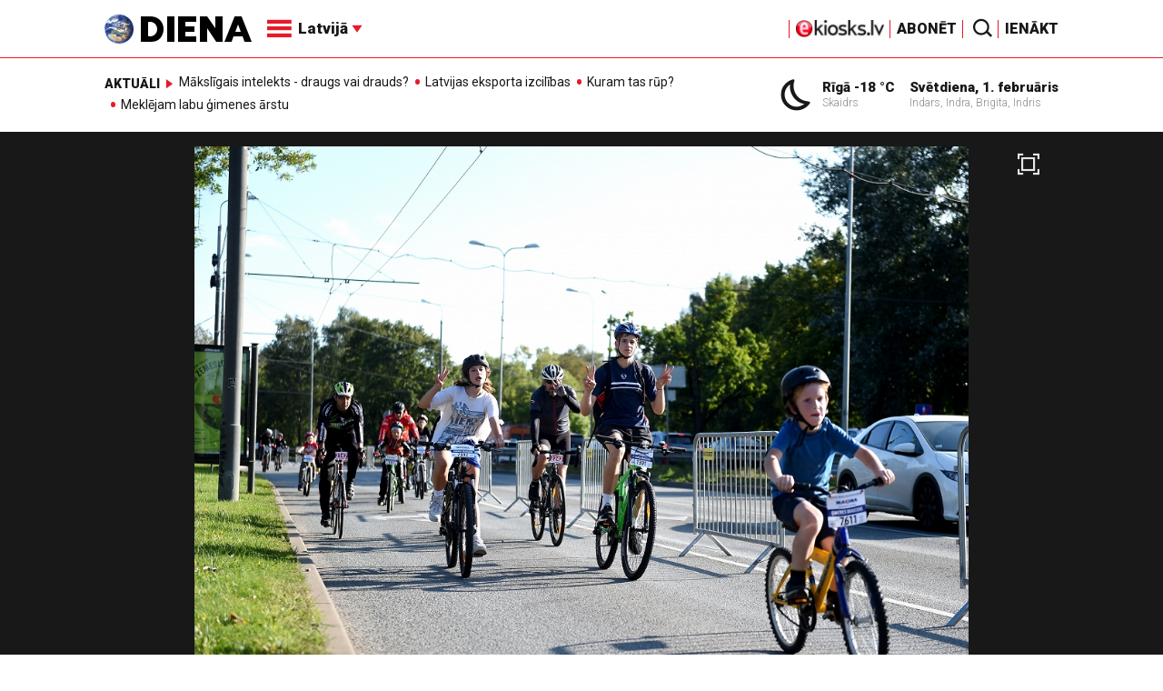

--- FILE ---
content_type: text/html; charset=UTF-8
request_url: https://www.diena.lv/raksts/latvija/riga/_toyota_-rigas-velomaratona-laika-gaidami-butiski-satiksmes-ierobezojumi-14305406
body_size: 16783
content:
<!doctype html>
<!--[if lt IE 7]><html class="no-js lt-ie9 lt-ie8 lt-ie7"><![endif]-->
<!--[if IE 7]><html class="no-js lt-ie9 lt-ie8"><![endif]-->
<!--[if IE 8]><html class="no-js lt-ie9"><![endif]-->
<!--[if gt IE 8]><!--><html class="no-js "><!--<![endif]-->
<head>
	<meta charset="utf-8">
	<title>Toyota Rīgas velomaratona laikā gaidāmi būtiski satiksmes ierobežojumi / Diena</title>

	<link rel="apple-touch-icon" sizes="57x57" href="/public/assets/icons/apple-icon-57x57.png">
	<link rel="apple-touch-icon" sizes="60x60" href="/public/assets/icons/apple-icon-60x60.png">
	<link rel="apple-touch-icon" sizes="72x72" href="/public/assets/icons/apple-icon-72x72.png">
	<link rel="apple-touch-icon" sizes="76x76" href="/public/assets/icons/apple-icon-76x76.png">
	<link rel="apple-touch-icon" sizes="114x114" href="/public/assets/icons/apple-icon-114x114.png">
	<link rel="apple-touch-icon" sizes="120x120" href="/public/assets/icons/apple-icon-120x120.png">
	<link rel="apple-touch-icon" sizes="144x144" href="/public/assets/icons/apple-icon-144x144.png">
	<link rel="apple-touch-icon" sizes="152x152" href="/public/assets/icons/apple-icon-152x152.png">
	<link rel="apple-touch-icon" sizes="180x180" href="/public/assets/icons/apple-icon-180x180.png">
	<link rel="icon" type="image/png" sizes="192x192"  href="/public/assets/icons/android-icon-192x192.png">
	<link rel="icon" type="image/png" sizes="32x32" href="/public/assets/icons/favicon-32x32.png">
	<link rel="icon" type="image/png" sizes="96x96" href="/public/assets/icons/favicon-96x96.png">
	<link rel="icon" type="image/png" sizes="16x16" href="/public/assets/icons/favicon-16x16.png">
	<link rel="shortcut icon" href="/public/assets/icons/favicon.ico" type="image/x-icon" />
	<link rel="icon" href="/public/assets/icons/favicon.ico" type="image/x-icon" />
	<link rel="manifest" href="/manifest.json">
	<link rel="stylesheet" type="text/css" href="//fonts.googleapis.com/css?family=Roboto:300,400,400italic,900,900italic|Roboto+Slab:700&subset=latin,cyrillic,latin-ext">
	<script async src="https://pagead2.googlesyndication.com/pagead/js/adsbygoogle.js?client=ca-pub-4551895432139638" crossorigin="anonymous"></script>
	<script src="//ads.diena.lv/delivery/asyncjs.php"></script>
			<script src="https://atm.api.dmp.nsaudience.pl/atm.js" async></script>
			<script>
				(function(w,a,c) {
					if(w[a]) { return }
					var s = function() {
					var ar = Array.prototype.slice.call(arguments);
					return new Promise(function(r,e){s[c].push({a:ar,c:r,e:e})});
				}
				s[c] = []
				w[a] = s
				})(window, "__atm", "_calls")
			</script>

			<script>
			pbjs.setConfig({
				userSync: {
					userIds: [{
						name: 'justId',
						params: {
						mode: 'COMBINED',
						url: 'https://id.nsaudience.pl/getId.js'
					},
					storage:{
						expires: 365,
						name: 'justId',
						refreshInSeconds: 1,
						type: 'html5'
					}
				}]
			}});
			</script>

			<script type="application/javascript" src="https://ced.sascdn.com/tag/3323/smart.js" async></script>
			<script type="application/javascript">
				var sas = sas || {};
				sas.cmd = sas.cmd || [];
				sas.cmd.push(function () {
					sas.setup({ networkid: 3323, domain: "https://www14.smartadserver.com", async: true, inSequence:1 });
				});
				sas.cmd.push(function () {
					sas.call("onecall", {
						siteId: 280621,
						pageId: 1074885,
						formats: [
							 { id: 96428 }
							,{ id: 93629 }
							,{ id: 78539 }
							,{ id: 96666 }
							,{ id: 99320 }
							,{ id: 73580 }
							,{ id: 73414 }
						],
						target: ""
						});
				});
			</script><script async src="https://core.dimatter.ai/pubs/diena-lv.min.js"></script>
			<script>
				window.dimatter = window.dimatter || [];
				window.dimatter.push('standalone');
				window.dimatter.push(['_initialize']);
			</script> <script type="text/javascript">
				<!--//--><![CDATA[//><!--
				var pp_gemius_identifier = 'zDDrQnf27JXkxbABwYC2DMVITO51S9BK5cRlFhgEP.j.N7';
				function gemius_pending(i) { window[i] = window[i] || function() {var x = window[i+'_pdata'] = window[i+'_pdata'] || []; x[x.length]=arguments;};};
				gemius_pending('gemius_hit'); gemius_pending('gemius_event'); gemius_pending('pp_gemius_hit'); gemius_pending('pp_gemius_event');
				(function(d,t) {try {var gt=d.createElement(t),s=d.getElementsByTagName(t)[0],l='http'+((location.protocol=='https:')?'s':''); gt.setAttribute('async','async');
				gt.setAttribute('defer','defer'); gt.src=l+'://PREFIX.hit.gemius.pl/xgemius.js'; s.parentNode.insertBefore(gt,s);} catch (e) {}})(document,'script');
				//--><!]]>
				</script>
				
		<script src="/public/scripts/src/init.js?1769981595"></script>
		<script src="https://www.google.com/recaptcha/api.js?hl=lv"></script>
		<script src="https://www.youtube.com/player_api" type="text/javascript"></script>
			<link rel="stylesheet" media="all" href="/public/styles/214/default.css">
	<script src="/public/scripts/tools.js?v=27"></script>
	<script src="/public/scripts/common.js?v=27"></script>
<link rel="canonical" type="" title="" href="https://www.diena.lv/raksts/latvija/riga/_toyota_-rigas-velomaratona-laika-gaidami-butiski-satiksmes-ierobezojumi-14305406" />
<meta property="og:title" content="Toyota Rīgas velomaratona laikā gaidāmi būtiski satiksmes ierobežojumi" />
<meta property="fb:app_id" content="595548350626442" />
<meta name="twitter:title" content="Toyota Rīgas velomaratona laikā gaidāmi būtiski satiksmes ierobežojumi" />
<meta name="twitter:card" content="summary_large_image" />
<meta property="og:url" content="https://www.diena.lv/raksts/latvija/riga/_toyota_-rigas-velomaratona-laika-gaidami-butiski-satiksmes-ierobezojumi-14305406" />
<meta name="twitter:url" content="https://www.diena.lv/raksts/latvija/riga/_toyota_-rigas-velomaratona-laika-gaidami-butiski-satiksmes-ierobezojumi-14305406" />
<meta property="og:type" content="article" />
<meta property="og:description" content="Svētdien, 17. septembrī, Rīgā norisināsies Toyota Rīgas Velomaratons, kura laikā transportlīdzekļu satiksme vairākās galvaspilsētas ielās, kā arī uz tiltiem pār Daugavu būs ierobežota vai slēgta. Satiksmes ierobežojumi vietām spēkā stāsies jau sestdienas, 16. septembra, vakarā. Tāpat būs būtiskas izmaiņas vairākos sabiedriskā transporta maršrutos." />
<meta name="twitter:description" content="Svētdien, 17. septembrī, Rīgā norisināsies Toyota Rīgas Velomaratons, kura laikā transportlīdzekļu satiksme vairākās galvaspilsētas ielās, kā arī uz tiltiem pār Daugavu būs ierobežota vai slēgta. Satiksmes ierobežojumi vietām spēkā stāsies jau sestdienas, 16. septembra, vakarā. Tāpat būs būtiskas izmaiņas vairākos sabiedriskā transporta maršrutos." />
<meta name="description" content="Svētdien, 17. septembrī, Rīgā norisināsies Toyota Rīgas Velomaratons, kura laikā transportlīdzekļu satiksme vairākās galvaspilsētas ielās, kā arī uz tiltiem pār Daugavu būs ierobežota vai slēgta. Satiksmes ierobežojumi vietām spēkā stāsies jau sestdienas, 16. septembra, vakarā. Tāpat būs būtiskas izmaiņas vairākos sabiedriskā transporta maršrutos." />
<meta property="og:image" content="https://cdn.diena.lv/media/2023/09/2/wide/fcd20de388c8.jpg" />
<meta name="twitter:image" content="https://cdn.diena.lv/media/2023/09/2/wide/fcd20de388c8.jpg" />
<meta name="keywords" content="" />
<meta name="viewport" content="width=device-width,initial-scale=1,maximum-scale=1, user-scalable=no" />
<meta name="og:image:width" content="1600" />
<meta name="og:image:height" content="620" />
<meta name="apple-mobile-web-app-title" content="Diena" />
<meta name="msapplication-TileColor" content="#e61a29" />
<meta name="msapplication-TileImage" content="/public/assets/icons/ms-icon-144x144.png" />
<meta name="theme-color" content="#e61a29" />
</head>
<body>
<script>
  window.fbAsyncInit = function() {
    FB.init({
      appId      : '595548350626442',
      xfbml      : true,
      version    : 'v2.6'
    });
  };

  (function(d, s, id){
     var js, fjs = d.getElementsByTagName(s)[0];
     if (d.getElementById(id)) {return;}
     js = d.createElement(s); js.id = id;
     js.src = "//connect.facebook.net/en_US/sdk.js";
     fjs.parentNode.insertBefore(js, fjs);
   }(document, 'script', 'facebook-jssdk'));
</script>

<script>
	Diena.ads.openxUrl='ads.diena.lv'; Diena.ads.skins ={"8":{"left":"https:\/\/cdn.diena.lv\/ads\/skins\/15107506075a0c398f6d0eb.png","right":"https:\/\/cdn.diena.lv\/ads\/skins\/15107506075a0c398f70917.png","left_bi":1,"right_bi":1,"repeat":true,"color":"ba2025"},"27":{"left":"https:\/\/cdn.diena.lv\/ads\/skins\/169208724264db33ca24675.png","right":"https:\/\/cdn.diena.lv\/ads\/skins\/169208724264db33ca2691b.png","left_bi":2093,"right_bi":2093,"repeat":true,"color":""},"28":{"left":"https:\/\/cdn.diena.lv\/ads\/skins\/16960039836516f78fc05be.png","right":"https:\/\/cdn.diena.lv\/ads\/skins\/16960039836516f78fc0ac3.png","left_bi":2158,"right_bi":2158,"repeat":true,"color":""},"29":{"left":"https:\/\/cdn.diena.lv\/ads\/skins\/1698054306653640a2d6e6c.jpg","right":"https:\/\/cdn.diena.lv\/ads\/skins\/1698054306653640a2d70a5.jpg","left_bi":2143,"right_bi":2143,"repeat":true,"color":""},"31":{"left":"https:\/\/cdn.diena.lv\/ads\/skins\/170022668065576678de0f2.png","right":"https:\/\/cdn.diena.lv\/ads\/skins\/170022668065576678de2fc.png","left_bi":2172,"right_bi":2172,"repeat":true,"color":""},"32":{"left":"https:\/\/cdn.diena.lv\/ads\/skins\/171031591765f1598df2b97.jpeg","right":"https:\/\/cdn.diena.lv\/ads\/skins\/171031591765f1598df2e50.jpeg","left_bi":2247,"right_bi":2247,"repeat":true,"color":""},"33":{"left":"https:\/\/cdn.diena.lv\/ads\/skins\/171465685366339655204fb.jpg","right":"https:\/\/cdn.diena.lv\/ads\/skins\/17146568536633965520bae.jpg","left_bi":2285,"right_bi":2285,"repeat":true,"color":"0085ca"}}; Diena.routes = {"galleryFullscreen":"?rt=media%2Fgallery&ac=fullscreengallery","shopFullscreen":"?rt=shop%2Fproduct&ac=fullscreengallery","articleFullscreen":"?rt=articles%2Fview&ac=fullscreengallery","userLogin":"?rt=user&ac=login","forgotPassword":"?rt=user&ac=passrestore","passReset":"?rt=user&ac=passreset","userRegister":"?rt=user&ac=register","shopCart":"?rt=shop%2Fcart&ac=contents"};	Diena.events.send('onLoad');
</script>





<section id="mobile-menu" class="flyout inverse">
	<section class="flyout__menu">
		<ul>
			<li class="special">
				<a href="https://www.diena.lv/eveikals/" target="_blank">Abonēt</a>
				<a href="https://ekiosks.lv/" target="_blank"><img style="display: block; height: 19px;" src="/public/assets/logo/e-kiosks_balts2.png"></a>
			</li>
							<li class="special">
					<a href="javascript:;" onclick="Diena.user.showLogin();">Ienākt</a>
				</li>
							<li class="special">
				<a href="/izpirktadiena">Informēt</a>
			</li>
							<li  class="active">
					<a href="/latvija/">Latvijā</a>
					<ul><li><a href="/latvija/zinas/">Ziņas</a></li><li><a href="/latvija/politika/">Politika</a></li><li class="active"><a href="/latvija/riga/">Rīgā</a></li><li><a href="/latvija/novados/">Novados</a></li><li><a href="/latvija/kriminalzinas/">Kriminālziņas</a></li></ul>				</li>
								<li>
					<a href="/pasaule/">Pasaulē</a>
					<ul><li><a href="/pasaule/baltijas-valstis/">Baltijas valstis</a></li><li><a href="/pasaule/eiropa/">Eiropa</a></li><li><a href="/pasaule/asv/">ASV</a></li><li><a href="/pasaule/krievija/">Krievija</a></li><li><a href="/pasaule/tuvie-austrumi/">Tuvie austrumi</a></li><li><a href="/pasaule/cits/">Cits</a></li></ul>				</li>
								<li>
					<a href="/sports/">Sports</a>
					<ul><li><a href="/sports/hokejs/">Hokejs</a></li><li><a href="/sports/basketbols/">Basketbols</a></li><li><a href="/sports/futbols/">Futbols</a></li><li><a href="/sports/teniss/">Teniss</a></li><li><a href="/sports/volejbols/">Volejbols</a></li><li><a href="/sports/motoru-sports/">Motoru sports</a></li><li><a href="/sports/vieglatletika/">Vieglatlētika</a></li><li><a href="/sports/ritenbrauksana/">Riteņbraukšana</a></li><li><a href="/sports/ziemas-sports/">Ziemas sports</a></li><li><a href="/sports/citi/">Citi</a></li></ul>				</li>
								<li>
					<a href="/sestdiena/">SestDiena</a>
					<ul><li><a href="/sestdiena/sonedel-sestdiena/">Šonedēļ SestDienā</a></li><li><a href="/sestdiena/sestdienas-salons/">SestDienas salons</a></li><li><a href="/sestdiena/pasaule/">Pasaule</a></li><li><a href="/sestdiena/politika/">Politika</a></li><li><a href="/sestdiena/tema/">Tēma</a></li><li><a href="/sestdiena/pieredze/">Pieredze</a></li><li><a href="/sestdiena/in-memoriam/">In memoriam</a></li><li><a href="/sestdiena/tuvplana/">Tuvplānā</a></li><li><a href="/sestdiena/celojumi/">Ceļojumi</a></li><li><a href="/sestdiena/latvijai-vajag/">Latvijai vajag </a></li><li><a href="/sestdienas-receptes/">SestDienas receptes</a></li></ul>				</li>
								<li>
					<a href="/kd/">KDi</a>
					<ul><li><a href="/kd/zinas/">Ziņas</a></li><li><a href="/kd/muzika/">Mūzika</a></li><li><a href="/kd/maksla/">Māksla</a></li><li><a href="/kd/teatris/">Teātris</a></li><li><a href="/kd/literatura/">Literatūra</a></li><li><a href="/kd/kinotv/">Kino/TV</a></li><li><a href="/kd/eksperti-blogeri/">Eksperti/Blogeri</a></li><li><a href="/kd/intervijas/">Intervijas</a></li><li><a href="/kd/recenzijas/">Recenzijas</a></li><li><a href="/kd/gramatas/">Grāmatas</a></li><li><a href="/kd/konkursi/">Konkursi</a></li><li><a href="/kd/celojumi/">Ceļojumi</a></li><li><a href="/kd/kd-afisa/">KD Afiša</a></li><li><a href="/kd/deja/">Deja</a></li></ul>				</li>
								<li>
					<a href="/sporta-avize/">Sporta Avīze</a>
					<ul><li><a href="/sporta-avize/intervijas/">Intervijas</a></li><li><a href="/sporta-avize/portrets/">Portrets</a></li><li><a href="/sporta-avize/tuvplana/">Tuvplānā</a></li></ul>				</li>
								<li>
					<a href="/uznemeja-diena/">Uzņēmēja Diena</a>
					<ul><li><a href="/uznemeja-diena/zinas/">Ziņas</a></li><li><a href="/uznemeja-diena/intervijas/">Intervijas</a></li><li><a href="/uznemeja-diena/razosana/">Ražošana</a></li><li><a href="/uznemeja-diena/karjera/">Karjera</a></li><li><a href="/uznemeja-diena/pasaule/">Pasaulē</a></li><li><a href="/uznemeja-diena/ipasums/">Īpašums</a></li><li><a href="/uznemeja-diena/finanses/">Finanses</a></li></ul>				</li>
								<li>
					<a href="/dzivesstils/">Dzīvesstils</a>
					<ul><li><a href="/dzivesstils/veseliba/">Veselība</a></li><li><a href="/dzivesstils/darzadiena/">Dārza Diena</a></li><li><a href="/dzivesstils/seniorudiena/">Senioru Diena</a></li><li><a href="/dzivesstils/dienas-padomi/">Dienas padomi</a></li></ul>				</li>
								<li>
					<a href="/videunturisms/">Vide un tūrisms</a>
					<ul><li><a href="/videunturisms/videsdiena/">Vides Diena</a></li><li><a href="/videunturisms/turisms/">Tūrisms</a></li><li><a href="/videunturisms/celosana/">Ceļošana </a></li><li><a href="/videunturisms/dabasdiena/">Dabas Diena</a></li></ul>				</li>
								<li>
					<a href="/izklaide/">Izklaide</a>
					<ul><li><a href="/izklaide/interesanti/">Interesanti</a></li><li><a href="/izklaide/receptes/">Receptes</a></li><li><a href="/izklaide/dzivnieki/">Dzīvnieki</a></li><li><a href="/izklaide/notikumi/">Notikumi</a></li><li><a href="/izklaide/cits/">Cits</a></li><li><a href="/tehnologijas/tehnologijas/">Tehnoloģijas</a></li><li><a href="/izklaide/zirnis-joko/">Zirnis joko</a></li></ul>				</li>
								<li>
					<a href="/foto/">Foto</a>
									</li>
								<li>
					<a href="/projekti-grupa/">Projekti</a>
					<ul><li><a href="/melu-tvertne/">Projekts &quot;Melu tvertne&quot;</a></li><li><a href="https://www.diena.lv/atslegvards/atgriezoties-majas">Atgriežoties mājās</a></li><li><a href="https://www.diena.lv/atslegvards/kapec-man-tas-jazina">Kāpēc man tas jāzina?</a></li><li><a href="https://www.diena.lv/atslegvards/sports-mus-vieno">Sports mūs vieno!</a></li><li><a href="https://www.diena.lv/atslegvards/atpakal-latvija">Atpakaļ Latvijā</a></li><li><a href="https://www.diena.lv/atslegvards/vai-viegli-but">Vai viegli būt</a></li></ul>				</li>
						</ul>
	</section>

	<section class="flyout__search">
		<form action="/search/" method="get">
			<div class="form-group">
				<input name="keyword" name="keyword" type="text" class="form-control form-control-lg" placeholder="Meklēt...">
			</div>
		</form>
	</section>

	<section class="flyout__weather">
		<div class="flyout__heading">Laika ziņas</div>

		<h5>Šodien</h5>
		<a href="/laika-zinas/">
			
		<div class="weather-box">
			<figure>
				<i class="icon-sw-02"></i>
			</figure>
			<aside>
				<span class="weather-box__temp">-18 °C</span>
				<span class="weather-box__wind">Vējš <i class="icon-wind-NE"></i> 1.54 m/s</span>
			</aside>
			<figcaption>Skaidrs</figcaption>
		</div>		</a>
	</section>
</section>

<header class="navigation topnav fixed compact" id="main-header">
	
	<div class="container">
		<div class="topnav__container">
			<section class="navigation__brand">
				<a href="/" style="background: none;">
					<img style="display: block; width:100%" src="/public/assets/logo/logo.png" alt="Diena" />
				</a>
			</section>

			<section class="navigation__menu">
				<ul class="navigation-main responsive-nav">
											<li  class="active">
							<a href="/latvija/">Latvijā</a>
															<ul>
																			<li><a href="/latvija/zinas/">Ziņas</a></li>
																				<li><a href="/latvija/politika/">Politika</a></li>
																				<li><a href="/latvija/riga/">Rīgā</a></li>
																				<li><a href="/latvija/novados/">Novados</a></li>
																				<li><a href="/latvija/kriminalzinas/">Kriminālziņas</a></li>
																		</ul>
														</li>
												<li>
							<a href="/pasaule/">Pasaulē</a>
															<ul>
																			<li><a href="/pasaule/baltijas-valstis/">Baltijas valstis</a></li>
																				<li><a href="/pasaule/eiropa/">Eiropa</a></li>
																				<li><a href="/pasaule/asv/">ASV</a></li>
																				<li><a href="/pasaule/krievija/">Krievija</a></li>
																				<li><a href="/pasaule/tuvie-austrumi/">Tuvie austrumi</a></li>
																				<li><a href="/pasaule/cits/">Cits</a></li>
																		</ul>
														</li>
												<li>
							<a href="/sports/">Sports</a>
															<ul>
																			<li><a href="/sports/hokejs/">Hokejs</a></li>
																				<li><a href="/sports/basketbols/">Basketbols</a></li>
																				<li><a href="/sports/futbols/">Futbols</a></li>
																				<li><a href="/sports/teniss/">Teniss</a></li>
																				<li><a href="/sports/volejbols/">Volejbols</a></li>
																				<li><a href="/sports/motoru-sports/">Motoru sports</a></li>
																				<li><a href="/sports/vieglatletika/">Vieglatlētika</a></li>
																				<li><a href="/sports/ritenbrauksana/">Riteņbraukšana</a></li>
																				<li><a href="/sports/ziemas-sports/">Ziemas sports</a></li>
																				<li><a href="/sports/citi/">Citi</a></li>
																		</ul>
														</li>
												<li>
							<a href="/sestdiena/">SestDiena</a>
															<ul>
																			<li><a href="/sestdiena/sonedel-sestdiena/">Šonedēļ SestDienā</a></li>
																				<li><a href="/sestdiena/sestdienas-salons/">SestDienas salons</a></li>
																				<li><a href="/sestdiena/pasaule/">Pasaule</a></li>
																				<li><a href="/sestdiena/politika/">Politika</a></li>
																				<li><a href="/sestdiena/tema/">Tēma</a></li>
																				<li><a href="/sestdiena/pieredze/">Pieredze</a></li>
																				<li><a href="/sestdiena/in-memoriam/">In memoriam</a></li>
																				<li><a href="/sestdiena/tuvplana/">Tuvplānā</a></li>
																				<li><a href="/sestdiena/celojumi/">Ceļojumi</a></li>
																				<li><a href="/sestdiena/latvijai-vajag/">Latvijai vajag </a></li>
																				<li><a href="/sestdienas-receptes/">SestDienas receptes</a></li>
																		</ul>
														</li>
												<li>
							<a href="/kd/">KDi</a>
															<ul>
																			<li><a href="/kd/zinas/">Ziņas</a></li>
																				<li><a href="/kd/muzika/">Mūzika</a></li>
																				<li><a href="/kd/maksla/">Māksla</a></li>
																				<li><a href="/kd/teatris/">Teātris</a></li>
																				<li><a href="/kd/literatura/">Literatūra</a></li>
																				<li><a href="/kd/kinotv/">Kino/TV</a></li>
																				<li><a href="/kd/eksperti-blogeri/">Eksperti/Blogeri</a></li>
																				<li><a href="/kd/intervijas/">Intervijas</a></li>
																				<li><a href="/kd/recenzijas/">Recenzijas</a></li>
																				<li><a href="/kd/gramatas/">Grāmatas</a></li>
																				<li><a href="/kd/konkursi/">Konkursi</a></li>
																				<li><a href="/kd/celojumi/">Ceļojumi</a></li>
																				<li><a href="/kd/kd-afisa/">KD Afiša</a></li>
																				<li><a href="/kd/deja/">Deja</a></li>
																		</ul>
														</li>
												<li>
							<a href="/sporta-avize/">Sporta Avīze</a>
															<ul>
																			<li><a href="/sporta-avize/intervijas/">Intervijas</a></li>
																				<li><a href="/sporta-avize/portrets/">Portrets</a></li>
																				<li><a href="/sporta-avize/tuvplana/">Tuvplānā</a></li>
																		</ul>
														</li>
												<li>
							<a href="/uznemeja-diena/">Uzņēmēja Diena</a>
															<ul>
																			<li><a href="/uznemeja-diena/zinas/">Ziņas</a></li>
																				<li><a href="/uznemeja-diena/intervijas/">Intervijas</a></li>
																				<li><a href="/uznemeja-diena/razosana/">Ražošana</a></li>
																				<li><a href="/uznemeja-diena/karjera/">Karjera</a></li>
																				<li><a href="/uznemeja-diena/pasaule/">Pasaulē</a></li>
																				<li><a href="/uznemeja-diena/ipasums/">Īpašums</a></li>
																				<li><a href="/uznemeja-diena/finanses/">Finanses</a></li>
																		</ul>
														</li>
												<li>
							<a href="/dzivesstils/">Dzīvesstils</a>
															<ul>
																			<li><a href="/dzivesstils/veseliba/">Veselība</a></li>
																				<li><a href="/dzivesstils/darzadiena/">Dārza Diena</a></li>
																				<li><a href="/dzivesstils/seniorudiena/">Senioru Diena</a></li>
																				<li><a href="/dzivesstils/dienas-padomi/">Dienas padomi</a></li>
																		</ul>
														</li>
												<li>
							<a href="/videunturisms/">Vide un tūrisms</a>
															<ul>
																			<li><a href="/videunturisms/videsdiena/">Vides Diena</a></li>
																				<li><a href="/videunturisms/turisms/">Tūrisms</a></li>
																				<li><a href="/videunturisms/celosana/">Ceļošana </a></li>
																				<li><a href="/videunturisms/dabasdiena/">Dabas Diena</a></li>
																		</ul>
														</li>
												<li>
							<a href="/izklaide/">Izklaide</a>
															<ul>
																			<li><a href="/izklaide/interesanti/">Interesanti</a></li>
																				<li><a href="/izklaide/receptes/">Receptes</a></li>
																				<li><a href="/izklaide/dzivnieki/">Dzīvnieki</a></li>
																				<li><a href="/izklaide/notikumi/">Notikumi</a></li>
																				<li><a href="/izklaide/cits/">Cits</a></li>
																				<li><a href="/tehnologijas/tehnologijas/">Tehnoloģijas</a></li>
																				<li><a href="/izklaide/zirnis-joko/">Zirnis joko</a></li>
																		</ul>
														</li>
												<li>
							<a href="/foto/">Foto</a>
													</li>
												<li>
							<a href="/projekti-grupa/">Projekti</a>
															<ul>
																			<li><a href="/melu-tvertne/">Projekts &quot;Melu tvertne&quot;</a></li>
																				<li><a href="https://www.diena.lv/atslegvards/atgriezoties-majas">Atgriežoties mājās</a></li>
																				<li><a href="https://www.diena.lv/atslegvards/kapec-man-tas-jazina">Kāpēc man tas jāzina?</a></li>
																				<li><a href="https://www.diena.lv/atslegvards/sports-mus-vieno">Sports mūs vieno!</a></li>
																				<li><a href="https://www.diena.lv/atslegvards/atpakal-latvija">Atpakaļ Latvijā</a></li>
																				<li><a href="https://www.diena.lv/atslegvards/vai-viegli-but">Vai viegli būt</a></li>
																		</ul>
														</li>
										</ul>

				<div id="navigation__submenu" class="navigation__submenu dropdown">
										<a data-toggle="dropdown" href="javascript:;">
						<i class="icon-nav"></i>
						<span>
							Latvijā							<i class="icon-arrow2_d"></i>
						</span>
					</a>
					
					<div class="dropdown-menu">
						<div class="navigation__submenu__wrap">
							<nav class="navigation__submenu__primary">
								<ul>
																			<li  class="active">
											<a rel="sect-3" href="/latvija/">Latvijā</a>
										</li>
																				<li>
											<a rel="sect-4" href="/pasaule/">Pasaulē</a>
										</li>
																				<li>
											<a rel="sect-5" href="/sports/">Sports</a>
										</li>
																				<li>
											<a rel="sect-78" href="/sestdiena/">SestDiena</a>
										</li>
																				<li>
											<a rel="sect-7" href="/kd/">KDi</a>
										</li>
																				<li>
											<a rel="sect-309" href="/sporta-avize/">Sporta Avīze</a>
										</li>
																				<li>
											<a rel="sect-6" href="/uznemeja-diena/">Uzņēmēja Diena</a>
										</li>
																				<li>
											<a rel="sect-167" href="/dzivesstils/">Dzīvesstils</a>
										</li>
																				<li>
											<a rel="sect-179" href="/videunturisms/">Vide un tūrisms</a>
										</li>
																				<li>
											<a rel="sect-8" href="/izklaide/">Izklaide</a>
										</li>
																				<li>
											<a rel="sect-10" href="/foto/">Foto</a>
										</li>
																				<li>
											<a rel="sect-304" href="/projekti-grupa/">Projekti</a>
										</li>
																		</ul>
							</nav>
							<div class="navigation__submenu__secondary">
																	<ul id="sect-3">
										<li>
												<a href="/latvija/zinas/">Ziņas</a>
											</li><li>
												<a href="/latvija/politika/">Politika</a>
											</li><li class="active">
												<a href="/latvija/riga/">Rīgā</a>
											</li><li>
												<a href="/latvija/novados/">Novados</a>
											</li><li>
												<a href="/latvija/kriminalzinas/">Kriminālziņas</a>
											</li>									</ul>
																		<ul id="sect-4">
										<li>
												<a href="/pasaule/baltijas-valstis/">Baltijas valstis</a>
											</li><li>
												<a href="/pasaule/eiropa/">Eiropa</a>
											</li><li>
												<a href="/pasaule/asv/">ASV</a>
											</li><li>
												<a href="/pasaule/krievija/">Krievija</a>
											</li><li>
												<a href="/pasaule/tuvie-austrumi/">Tuvie austrumi</a>
											</li><li>
												<a href="/pasaule/cits/">Cits</a>
											</li>									</ul>
																		<ul id="sect-5">
										<li>
												<a href="/sports/hokejs/">Hokejs</a>
											</li><li>
												<a href="/sports/basketbols/">Basketbols</a>
											</li><li>
												<a href="/sports/futbols/">Futbols</a>
											</li><li>
												<a href="/sports/teniss/">Teniss</a>
											</li><li>
												<a href="/sports/volejbols/">Volejbols</a>
											</li><li>
												<a href="/sports/motoru-sports/">Motoru sports</a>
											</li><li>
												<a href="/sports/vieglatletika/">Vieglatlētika</a>
											</li><li>
												<a href="/sports/ritenbrauksana/">Riteņbraukšana</a>
											</li><li>
												<a href="/sports/ziemas-sports/">Ziemas sports</a>
											</li><li>
												<a href="/sports/citi/">Citi</a>
											</li>									</ul>
																		<ul id="sect-78">
										<li>
												<a href="/sestdiena/sonedel-sestdiena/">Šonedēļ SestDienā</a>
											</li><li>
												<a href="/sestdiena/sestdienas-salons/">SestDienas salons</a>
											</li><li>
												<a href="/sestdiena/pasaule/">Pasaule</a>
											</li><li>
												<a href="/sestdiena/politika/">Politika</a>
											</li><li>
												<a href="/sestdiena/tema/">Tēma</a>
											</li><li>
												<a href="/sestdiena/pieredze/">Pieredze</a>
											</li><li>
												<a href="/sestdiena/in-memoriam/">In memoriam</a>
											</li><li>
												<a href="/sestdiena/tuvplana/">Tuvplānā</a>
											</li><li>
												<a href="/sestdiena/celojumi/">Ceļojumi</a>
											</li><li>
												<a href="/sestdiena/latvijai-vajag/">Latvijai vajag </a>
											</li><li>
												<a href="/sestdienas-receptes/">SestDienas receptes</a>
											</li>									</ul>
																		<ul id="sect-7">
										<li>
												<a href="/kd/zinas/">Ziņas</a>
											</li><li>
												<a href="/kd/muzika/">Mūzika</a>
											</li><li>
												<a href="/kd/maksla/">Māksla</a>
											</li><li>
												<a href="/kd/teatris/">Teātris</a>
											</li><li>
												<a href="/kd/literatura/">Literatūra</a>
											</li><li>
												<a href="/kd/kinotv/">Kino/TV</a>
											</li><li>
												<a href="/kd/eksperti-blogeri/">Eksperti/Blogeri</a>
											</li><li>
												<a href="/kd/intervijas/">Intervijas</a>
											</li><li>
												<a href="/kd/recenzijas/">Recenzijas</a>
											</li><li>
												<a href="/kd/gramatas/">Grāmatas</a>
											</li><li>
												<a href="/kd/konkursi/">Konkursi</a>
											</li><li>
												<a href="/kd/celojumi/">Ceļojumi</a>
											</li><li>
												<a href="/kd/kd-afisa/">KD Afiša</a>
											</li><li>
												<a href="/kd/deja/">Deja</a>
											</li>									</ul>
																		<ul id="sect-309">
										<li>
												<a href="/sporta-avize/intervijas/">Intervijas</a>
											</li><li>
												<a href="/sporta-avize/portrets/">Portrets</a>
											</li><li>
												<a href="/sporta-avize/tuvplana/">Tuvplānā</a>
											</li>									</ul>
																		<ul id="sect-6">
										<li>
												<a href="/uznemeja-diena/zinas/">Ziņas</a>
											</li><li>
												<a href="/uznemeja-diena/intervijas/">Intervijas</a>
											</li><li>
												<a href="/uznemeja-diena/razosana/">Ražošana</a>
											</li><li>
												<a href="/uznemeja-diena/karjera/">Karjera</a>
											</li><li>
												<a href="/uznemeja-diena/pasaule/">Pasaulē</a>
											</li><li>
												<a href="/uznemeja-diena/ipasums/">Īpašums</a>
											</li><li>
												<a href="/uznemeja-diena/finanses/">Finanses</a>
											</li>									</ul>
																		<ul id="sect-167">
										<li>
												<a href="/dzivesstils/veseliba/">Veselība</a>
											</li><li>
												<a href="/dzivesstils/darzadiena/">Dārza Diena</a>
											</li><li>
												<a href="/dzivesstils/seniorudiena/">Senioru Diena</a>
											</li><li>
												<a href="/dzivesstils/dienas-padomi/">Dienas padomi</a>
											</li>									</ul>
																		<ul id="sect-179">
										<li>
												<a href="/videunturisms/videsdiena/">Vides Diena</a>
											</li><li>
												<a href="/videunturisms/turisms/">Tūrisms</a>
											</li><li>
												<a href="/videunturisms/celosana/">Ceļošana </a>
											</li><li>
												<a href="/videunturisms/dabasdiena/">Dabas Diena</a>
											</li>									</ul>
																		<ul id="sect-8">
										<li>
												<a href="/izklaide/interesanti/">Interesanti</a>
											</li><li>
												<a href="/izklaide/receptes/">Receptes</a>
											</li><li>
												<a href="/izklaide/dzivnieki/">Dzīvnieki</a>
											</li><li>
												<a href="/izklaide/notikumi/">Notikumi</a>
											</li><li>
												<a href="/izklaide/cits/">Cits</a>
											</li><li>
												<a href="/tehnologijas/tehnologijas/">Tehnoloģijas</a>
											</li><li>
												<a href="/izklaide/zirnis-joko/">Zirnis joko</a>
											</li>									</ul>
																		<ul id="sect-304">
										<li>
												<a href="/melu-tvertne/">Projekts &quot;Melu tvertne&quot;</a>
											</li><li>
												<a href="https://www.diena.lv/atslegvards/atgriezoties-majas">Atgriežoties mājās</a>
											</li><li>
												<a href="https://www.diena.lv/atslegvards/kapec-man-tas-jazina">Kāpēc man tas jāzina?</a>
											</li><li>
												<a href="https://www.diena.lv/atslegvards/sports-mus-vieno">Sports mūs vieno!</a>
											</li><li>
												<a href="https://www.diena.lv/atslegvards/atpakal-latvija">Atpakaļ Latvijā</a>
											</li><li>
												<a href="https://www.diena.lv/atslegvards/vai-viegli-but">Vai viegli būt</a>
											</li>									</ul>
																</div>
						</div>
					</div>
				</div>
			</section>

<!--			<section class="navigation__weather">
				<div class="infowidget ">
			<div class="infowidget__icon">
				<a href="/laika-zinas/"><i class="icon-sw-02"></i></a>
			</div>
			<dl>
				<dt><a href="/laika-zinas/">Rīgā -18 °C</a></dt>
				<dd>Skaidrs</dd>
			</dl>
		</div>			</section>

			<section class="navigation__date">
				<div class="infowidget ">
			<dl>
				<dt><a href="javascript:;">Svētdiena, 1. februāris</a></dt>
				<dd>Indars, Indra, Brigita, Indris</dd>
			</dl>
		</div>			</section>-->

			<section class="navigation__subscribe">
			<a href="https://ekiosks.lv/" target="_blank"><img style="display: block; height: 19px;" src="/public/assets/logo/e-kiosks_melns_bez_abon.jpg"></a>
			</section>

			<section class="navigation__subscribe">
				<a href="https://www.diena.lv/eveikals/" target="_blank">Abonēt</a>
			</section>

			<section class="navigation__search">
				<a href="/search/">
					<i class="icon-search"></i>
				</a>
			</section>

							<section class="navigation__user">
					<a href="javascript:;" onclick="Diena.user.showLogin({close:0});">Ienākt</a>
				</section>
				
			<section class="navigation__mobile">
				<button type="button" id="mobile-toggle" class="hamburger collapsed">
					<span class="icon-bar bar1"></span>
					<span class="icon-bar bar2"></span>
					<span class="icon-bar bar3"></span>
					<span class="icon-bar bar5"></span>
				</button>
			</section>
		</div>
	</div>
</header>

	<header class="topnav infopanel">
		<div class="container main">
			<div class="topnav__container">
				<section class="infopanel__actual">
					<div class="nav-links "><span><em>Aktuāli</em><i class="icon-arrow2_r"></i></span><ul><li><a  href="/atslegvards/maksligais-intelekts-draugs-vai-drauds">Mākslīgais intelekts - draugs vai drauds?</a></li><li><a  href="/atslegvards/latvijas-eksporta-izcilibas">Latvijas eksporta izcilības</a></li><li><a  href="/atslegvards/kuram-tas-rup">Kuram tas rūp?</a></li><li><a  href="/atslegvards/meklejam-labu-gimenes-arstu">Meklējam labu ģimenes ārstu</a></li></ul></div>				</section>
				<section class="infopanel__weather">
					<div class="infowidget ">
			<div class="infowidget__icon">
				<a href="/laika-zinas/"><i class="icon-sw-02"></i></a>
			</div>
			<dl>
				<dt><a href="/laika-zinas/">Rīgā -18 °C</a></dt>
				<dd>Skaidrs</dd>
			</dl>
		</div>				</section>
				<section class="infopanel__date">
					<div class="infowidget ">
			<dl>
				<dt>Svētdiena, 1. februāris</dt>
				<dd>Indars, Indra, Brigita, Indris</dd>
			</dl>
		</div>				</section>
			</div>
		</div>
	</header>


	

<main>
	
	
	<section class="story-media">
		<div class="gallery-blur"><div  style="background-image:url(https://cdn.diena.lv/media/2023/09/2/large/fcd20de388c8.jpg)" class="gallery-blur__img"></div><section class="gallery   not-ready"  data-speed="300" data-fullscreen="0" data-thumbnails="0" data-arrows="true" data-start="0" data-type="article" data-id="14305406"><div data-idx="1" class="photo  gallery__item"><figure style="background-image:url('https://cdn.diena.lv/media/2023/09/2/large/fcd20de388c8.jpg')"><a class="photo_fullscrtoggle" href="javascript:;"><i class="icon-fullscreen"></i></a><span class="photo__copyright">LETA</span></figure>
				<figcaption>
					<span class="photo__caption no-caption"></span>
				</figcaption></div></section></div>
	</section>

	<div class="container content main">
		<article class="module article">
			<header class="article__headline">
			<h1>
			<em>Toyota</em> Rīgas velomaratona laikā gaidāmi būtiski satiksmes ierobežojumi		</h1>
		<div class="article__lead">
			Svētdien, 17. septembrī, Rīgā norisināsies <em>Toyota</em> Rīgas Velomaratons, kura laikā transportlīdzekļu satiksme vairākās galvaspilsētas ielās, kā arī uz tiltiem pār Daugavu būs ierobežota vai slēgta. Satiksmes ierobežojumi vietām spēkā stāsies jau sestdienas, 16. septembra, vakarā. Tāpat būs būtiskas izmaiņas vairākos sabiedriskā transporta maršrutos.		</div>
		</header><ins data-revive-zoneid="1" data-revive-id="d1b657e3bb3f3520dd449f74d0552bf4"></ins>
			<div class="row">
				<div class="col-xs-12 col-lg-9">
					<div class="article__column">
						<ins data-revive-zoneid="16" data-revive-id="d1b657e3bb3f3520dd449f74d0552bf4"></ins>
						<div class="row">
							<aside class="col-xs-12 col-md-4">
								<div class="article__sidebar">
									<section class="block article__info">
	<div class="article__authors"><dl><dt><img src="https://cdn.diena.lv/agency/5819a804c065c.jpg"/></dt></dl></div>
	<div class="article__dates">
		<time>14. septembris, 2023, 13:53</time>
	</div>

	<a href="/latvija/riga/" class="badge">Rīgā</a>

	<p class="article__comcnt">
			</p>


	<div class="hidden-sm-down">
		<h6>Ieteikt rakstu</h6>
		<div id="share697fc69ada2f3" class="share " data-image="" data-info="" data-title="VG95b3RhIFLEq2dhcyB2ZWxvbWFyYXRvbmEgbGFpa8SBIGdhaWTEgW1pIGLFq3Rpc2tpIHNhdGlrc21lcyBpZXJvYmXFvm9qdW1p" data-link="https://www.diena.lv/raksts/latvija/riga/_toyota_-rigas-velomaratona-laika-gaidami-butiski-satiksmes-ierobezojumi-14305406">
			<div>
					 
					<ul>
						<li><a data-id="facebook" href="javascript:;"><i class="icon-facebook"></i> <em>0</em></a></li>
						<li><a data-id="draugiem" href="javascript:;"><i class="icon-draugiem"></i> <em>0</em></a></li>
						<li><a data-id="twitter" href="javascript:;"><i class="icon-twitter"></i> <em></em></a></li>
					</ul>
			</div>
		</div> 
	</div>
</section>

<section class="block hidden-sm-down">
	<h3>Tēmas</h3>
	<ul class="theme-list">
					<li><a href="/atslegvards/satiksmes-ierobezojumi">Satiksmes ierobežojumi</a></li>
						<li><a href="/atslegvards/rigas-velomaratons">Rīgas velomaratons</a></li>
						<li><a href="/atslegvards/rigas-dome">Rīgas dome</a></li>
				</ul>
</section>

<section class="block hidden-sm-down">
	<h3>Saistītie raksti</h3>
	
<article class="thumbnail thumbnail--small size-wide  ">
	<figure>
		<a href="/raksts/latvija/riga/bauskas-iela-spradziena-cietuso-eku-atzist-par-atjaunojamu-14347306" target="_self"><div class="thumbnail__image" style="background-image:url(https://cdn.diena.lv/media/2026/01/2/tmb/2693f82fe9ce.jpg)""></div></a>
		
		
			<div class="thumbnail__overlay"></div>
	</figure>
	<figcaption>
		
		
		
		
		<h4>
			<a href="/raksts/latvija/riga/bauskas-iela-spradziena-cietuso-eku-atzist-par-atjaunojamu-14347306" target="_self">Bauskas ielā sprādzienā cietušo ēku atzīst par atjaunojamu</a>
		</h4>
		
		<div class="thumbnail__timeline">
		<time>30. janvāris, 19:40</time> 
		</div>
		
	</figcaption>
</article>
<article class="thumbnail thumbnail--small size-wide  ">
	<figure>
		<a href="/raksts/latvija/riga/riga-paplasina-atbalstu-jaunajiem-vecakiem-14346910" target="_self"><div class="thumbnail__image" style="background-image:url(https://cdn.diena.lv/media/2018/03/3/tmb/a03c0896bbf2.jpg)""></div></a>
		
		
			<div class="thumbnail__overlay"></div>
	</figure>
	<figcaption>
		
		
		
		
		<h4>
			<a href="/raksts/latvija/riga/riga-paplasina-atbalstu-jaunajiem-vecakiem-14346910" target="_self">Rīgā paplašina atbalstu jaunajiem vecākiem</a>
		</h4>
		
		<div class="thumbnail__timeline">
		<time>22. janvāris, 14:00</time> 
		</div>
		
	</figcaption>
</article>
<article class="thumbnail thumbnail--small size-wide  ">
	<figure>
		<a href="/raksts/latvija/riga/vansu-tilta-remontam-rigas-dome-aiznemsies-8446-miljonus-eiro-14346901" target="_self"><div class="thumbnail__image" style="background-image:url(https://cdn.diena.lv/media/2021/12/5/tmb/7d08b7f33076.jpg)""></div></a>
		
		
			<div class="thumbnail__overlay"></div>
	</figure>
	<figcaption>
		
		
		
		
		<h4>
			<a href="/raksts/latvija/riga/vansu-tilta-remontam-rigas-dome-aiznemsies-8446-miljonus-eiro-14346901" target="_self">Vanšu tilta remontam Rīgas dome aizņemsies 84,46 miljonus eiro</a>
		</h4>
		
		<div class="thumbnail__timeline">
		<time>22. janvāris, 12:04</time> 
		</div>
		
	</figcaption>
</article>
<article class="thumbnail thumbnail--small size-wide  ">
	<figure>
		<a href="/raksts/latvija/riga/rigas-dome-vel-uz-gadu-iesalde-veleto-amatpersonu-algas-14346881" target="_self"><div class="thumbnail__image" style="background-image:url(https://cdn.diena.lv/media/2026/01/2/tmb/fdda2672117a.jpg)""></div></a>
		
		
			<div class="thumbnail__overlay"></div>
	</figure>
	<figcaption>
		
		
		
		
		<h4>
			<a href="/raksts/latvija/riga/rigas-dome-vel-uz-gadu-iesalde-veleto-amatpersonu-algas-14346881" target="_self">Rīgas dome vēl uz gadu iesaldē vēlēto amatpersonu algas</a>
		</h4>
		
		<div class="thumbnail__timeline">
		<time>22. janvāris, 7:31</time> 
		</div>
		
	</figcaption>
</article>
<article class="thumbnail thumbnail--small size-wide  ">
	<figure>
		<a href="/raksts/latvija/riga/pienem-rigas-si-gada-budzetu-ar-15-miljardu-eiro-ienemumiem-un-17-miljardu-eiro-teriniem-14346876" target="_self"><div class="thumbnail__image" style="background-image:url(https://cdn.diena.lv/media/2026/01/2/tmb/58d8d06572ae.jpg)""></div></a>
		
		
			<div class="thumbnail__overlay"></div>
	</figure>
	<figcaption>
		
		
		
		
		<h4>
			<a href="/raksts/latvija/riga/pienem-rigas-si-gada-budzetu-ar-15-miljardu-eiro-ienemumiem-un-17-miljardu-eiro-teriniem-14346876" target="_self">Pieņem Rīgas šī gada budžetu ar 1,5 miljardu eiro ieņēmumiem un 1,7 miljardu eiro tēriņiem</a>
		</h4>
		
		<div class="thumbnail__timeline">
		<time>21. janvāris, 21:36</time> 
		</div>
		
	</figcaption>
</article></section>
 <ins data-revive-zoneid="33" data-revive-id="d1b657e3bb3f3520dd449f74d0552bf4"></ins>
								</div>
							</aside>
							<div class="col-xs-12 col-md-8">
									<section class="block article__body ">
		
				<script src="https://tags.adnuntius.com/concept_cph/HwhYNQOgP.prod.js" async></script>
				<div id="cncpt-dsk_art1"></div>		
		<p>No sestdienas, 16. septembra, plkst. 17.00 l&#299;dz sv&#275;tdienas, 17. septembra, plkst. 20.00&nbsp;transportl&#299;dzek&#316;u satiksmi sl&#275;gs 11. novembra krastmalas posm&#257; no Akmens tilta l&#299;dz Van&scaron;u tiltam, k&#257; ar&#299; 11. novembra krastmalai piegulo&scaron;aj&#257; paral&#275;laj&#257; iel&#257; Vecr&#299;gas pus&#275; (starp B&#299;skapa g&#257;ti un Po&#316;u g&#257;ti).</p>

<p>Sv&#275;tdien, 17. septembr&#299;,&nbsp; no plkst. 12.45 l&#299;dz plkst. 16.15&nbsp;transportl&#299;dzek&#316;u satiksmi sl&#275;gs 11. novembra krastmal&#257;, &#290;ener&#257;&#316;a Radzi&#326;a krastmal&#257; un Krasta iel&#257;, virzien&#257; un posm&#257; no Akmens tilta l&#299;dz Dienvidu tiltam.</p>

<p>T&#257;pat no plkst. 12.45 l&#299;dz plkst. 16.30&nbsp;satiksmi sl&#275;gs uz Dienvidu tilta, virzien&#257; uz P&#257;rdaugavu no Krasta ielas uzbrauktuves l&#299;dz Bauskas ielai, kreisaj&#257; brauk&scaron;anas josl&#257; nodro&scaron;inot sabiedrisk&#257; transporta satiksmi.</p>

<p>Savuk&#257;rt no plkst. 13.00 l&#299;dz plkst. 17.00&nbsp;satiksmi sl&#275;gs Bauskas iel&#257;, no Dienvidu tilta ap&#316;a l&#299;dz M&#363;kusalas ielai; M&#363;kusalas iel&#257; no Bauskas ielas l&#299;dz Akmens tiltam; M&#363;kusalas ielas satiksmes rot&#257;cijas apl&#299; zem Salu tilta; Akmens tilta tunel&#299;; Ku&#291;u iel&#257;; Trij&#257;d&#299;bas iel&#257;; Ra&#326;&#311;a damb&#299;, organiz&#275;jot divvirzienu satiksmi pret&#275;j&#257; josl&#257;; Balasta damb&#299;; uz Van&scaron;u tilta, kreisaj&#257; brauk&scaron;anas josl&#257; nodro&scaron;inot sabiedrisk&#257; transporta satiksmi.</p>

<p><strong><a href="https://www.google.com/maps/d/viewer?mid=1AdgNfq3TFizdf_4Uc-8GiD0kFCfEVJ8&amp;ll=56.931216873671445%2C24.124931000000018&amp;z=13" target="_blank">Satiksmes ierobe&#382;ojumu karte</a></strong></p>

<p>Sv&#275;tdien, 17. septembr&#299;, velomaratona norises laik&#257; b&#363;s izmai&#326;as ar&#299; sabiedrisk&#257; transporta mar&scaron;rutos. Pla&scaron;&#257;k ar izmai&#326;&#257;m sabiedrisk&#257; transporta mar&scaron;rutos iesp&#275;jams iepaz&#299;ties&nbsp;<a href="https://www.rigassatiksme.lv/lv/aktualitates/toyota-rigas-velomaratona-laika-bus-izmainas-sabiedriska-transporta-kustiba/" target="_blank">&scaron;eit</a>.</p><div style="font-size:0;line-height:0;">
				<script src="https://tags.adnuntius.com/concept_cph/HwhYNQOgP.prod.js" async></script>
				<div id="cncpt-mob6"></div> </div>

<p>Pas&#257;kuma norises laik&#257; vair&#257;k&#257;s viet&#257;s aizliegs transportl&#299;dzek&#316;u apst&#257;&scaron;anos un st&#257;v&#275;&scaron;anu, k&#257; ar&#299; atst&#257;tos transportl&#299;dzek&#316;us p&#257;rvietos uz tuv&#257;ko st&#257;v&#275;&scaron;anai at&#316;auto vietu.</p>

<p>No 16. septembra plkst. 17.00 l&#299;dz 17. septembra plkst. 20.00 aizliegs transportl&#299;dzek&#316;u apst&#257;&scaron;anos un st&#257;v&#275;&scaron;anu 11. novembra krastmalas posm&#257; no Akmens tilta l&#299;dz Van&scaron;u tiltam; 11. novembra krastmalai piegulo&scaron;aj&#257; paral&#275;laj&#257; iel&#257; Vecr&#299;gas pus&#275; (starp B&#299;skapa g&#257;ti un Po&#316;u g&#257;ti); Citadeles ielas posm&#257; no Tor&#326;a ielas l&#299;dz Pils laukumam.</p>

<p>T&#257;pat no 16. septembra plkst. 17.00 l&#299;dz 17. septembra plkst. 17.00 transportl&#299;dzek&#316;u apst&#257;&scaron;anos un st&#257;v&#275;&scaron;anu liegs Balasta damb&#299; un Ku&#291;u iel&#257; (Daugavas pus&#275;).</p>

<p>Sv&#275;tdien, 17. septembr&#299;, no plkst. 13.15 l&#299;dz plkst. 15.00 norisin&#257;sies velomaratona Tautas brauciens (divi ap&#316;i) pa mar&scaron;rutu: 11. novembra krastmala - &#290;ener&#257;&#316;a Radzi&#326;a krastmala - Krasta iela - Dienvidu tilts - p&#257;ri Dienvidu tiltam - Bauskas iela - M&#363;kusalas iela - M&#363;kusalas ielas satiksmes rot&#257;cijas aplis - M&#363;kusalas iela - Akmens tilta tunelis - Ku&#291;u iela - Trij&#257;d&#299;bas iela - Ra&#326;&#311;a dambis - Balasta dambis - Van&scaron;u tilts - Pils laukums - Tor&#326;a iela - Pils laukums - Muitas iela - 11. novembra krastmala (fini&scaron;s).</p>

<p>No plkst. 15.30 l&#299;dz plkst. 17.00 norisin&#257;sies velomaratona &#290;ime&#326;u brauciens (viens aplis) pa mar&scaron;rutu: 11. novembra krastmala - &#290;ener&#257;&#316;a Radzi&#326;a krastmala - Krasta iela - Dienvidu tilts - p&#257;ri Dienvidu tiltam - Bauskas iela - M&#363;kusalas iela - M&#363;kusalas ielas satiksmes rot&#257;cijas aplis - M&#363;kusalas iela - Akmens tilta tunelis - Ku&#291;u iela - Trij&#257;d&#299;bas iela - Ra&#326;&#311;a dambis - Balasta dambis - Van&scaron;u tilts - Pils laukums - Tor&#326;a iela - Pils laukums - Muitas iela - 11. novembra krastmala (fini&scaron;s).</p>

<p>Nor&#257;d&#299;tajos mar&scaron;rutos Valsts policija sadarb&#299;b&#257; ar R&#299;gas pa&scaron;vald&#299;bas policiju no plkst. 10.00 l&#299;dz plkst. 12.00 un no plkst. 16.00 l&#299;dz plkst. 18.00 nepiecie&scaron;am&#299;bas gad&#299;jum&#257; ierobe&#382;os vai sl&#275;gs transportl&#299;dzek&#316;u satiksmi norobe&#382;ojo&scaron;o barjeru uzst&#257;d&#299;&scaron;anai un demont&#257;&#382;ai, dro&scaron;&#299;bas vadkonusu uzlik&scaron;anai un no&#326;em&scaron;anai.</p>

<p>T&#257;pat min&#275;tajos mar&scaron;rutos Valsts policija sadarb&#299;b&#257; ar R&#299;gas pa&scaron;vald&#299;bas policiju transportl&#299;dzek&#316;u satiksmi regul&#275;s, ierobe&#382;os vai sl&#275;gs velomaratona braucienu laik&#257;, no plkst. 13.00 l&#299;dz plkst. 17.00.</p>

<p>Velomaratona norises laik&#257; no plkst. 11.00 l&#299;dz plkst. 17.00 aizliegs elektroskrejrite&#326;u, velorik&scaron;u un elektromobi&#316;u satiksmi 11. novembra krastmal&#257;.</p>

<p>Neskaidr&#299;bu gad&#299;jum&#257; l&#363;gums zvan&#299;t Satiksmes vad&#299;bas centram uz bezmaksas informat&#299;vo t&#257;lruni 8000 3600.</p>

	</section>

	<section class="module">
		<div id="share697fc69ada3a7" class="share large" data-image="" data-info="" data-title="VG95b3RhIFLEq2dhcyB2ZWxvbWFyYXRvbmEgbGFpa8SBIGdhaWTEgW1pIGLFq3Rpc2tpIHNhdGlrc21lcyBpZXJvYmXFvm9qdW1p" data-link="https://www.diena.lv/raksts/latvija/riga/_toyota_-rigas-velomaratona-laika-gaidami-butiski-satiksmes-ierobezojumi-14305406">
			<div>
					<span>Ieteikt</span> 
					<ul>
						<li><a data-id="facebook" href="javascript:;"><i class="icon-facebook"></i> <em>0</em></a></li>
						<li><a data-id="draugiem" href="javascript:;"><i class="icon-draugiem"></i> <em>0</em></a></li>
						<li><a data-id="twitter" href="javascript:;"><i class="icon-twitter"></i> <em></em></a></li>
					</ul>
			</div>
		</div>	</section>

		<script>
		Diena.events.bind('onReady', function(){
			Diena.article.view.init(14305406);
		});  
	</script>

<div class="adult-info-wrap" id="adult-content">
	<div class="adult-info">
		<section>
			<h2>Uzmanību!</h2>
			<p>Pieprasītā sadaļa var saturēt erotiskus materiālus, kuru apskatīšana atļauta tikai pilngadību sasniegušām personām.</p>

			<ul>
				<li><a href="/" class="btn btn-default">Man nav 18 gadi</a></li>
				<li><a href="javascript:;" data-role="accept" class="btn btn-main">Man ir 18 gadi</a></li>
			</ul>
		</section>
	</div>
</div>
<style>
		.adult-info-wrap {
			display:none;
		}
</style>


<script type="application/ld+json">
	{"@context":"http:\/\/schema.org","@type":"NewsArticle","mainEntityOfPage":{"@type":"WebPage","@id":"https:\/\/www.diena.lv\/raksts\/latvija\/riga\/_toyota_-rigas-velomaratona-laika-gaidami-butiski-satiksmes-ierobezojumi-14305406"},"headline":"Toyota R\u012bgas velomaratona laik\u0101 gaid\u0101mi b\u016btiski satiksmes ierobe\u017eojumi","datePublished":"2023-09-14T13:53:00EEST","dateModified":"2023-09-14T13:58:35EEST","publisher":{"@type":"Organization","name":"Dienas Mediji","logo":{"@type":"ImageObject","url":"http:\/\/www.diena.lv\/public\/assets\/design\/dm_logo.gif","width":291,"height":41}},"description":"Sv\u0113tdien, 17. septembr\u012b, R\u012bg\u0101 norisin\u0101sies Toyota R\u012bgas Velomaratons, kura laik\u0101 transportl\u012bdzek\u013cu satiksme vair\u0101k\u0101s galvaspils\u0113tas iel\u0101s, k\u0101 ar\u012b uz tiltiem p\u0101r Daugavu b\u016bs ierobe\u017eota vai sl\u0113gta. Satiksmes ierobe\u017eojumi viet\u0101m sp\u0113k\u0101 st\u0101sies jau sestdienas, 16. septembra, vakar\u0101. T\u0101pat b\u016bs b\u016btiskas izmai\u0146as vair\u0101kos sabiedrisk\u0101 transporta mar\u0161rutos.","author":{"@type":"Person","name":"unknown"},"image":{"@type":"ImageObject","url":"https:\/\/cdn.diena.lv\/media\/2023\/09\/2\/large\/fcd20de388c8.jpg","height":0,"width":0}}</script>  
							</div>  
						</div>
					</div>
				</div>
				<div class="col-xs-12 col-lg-3 article__aside">
					<section class="module box with-shadow">
	<h3 class="with-icon">Seko mums</h3>
	<p>
		Seko līdzi portāla Diena.lv jaunākajām ziņām arī sociālajos tīklos!	</p>

	<div class="follow-links">
		<ul>
							<li>
					<a class="color-draugiem-bg" href="http://www.draugiem.lv/diena/" target="_blank">
						<i class="icon-draugiem"></i>
					</a>
				</li>
								<li>
					<a class="color-facebook-bg" href="https://www.facebook.com/dienalv" target="_blank">
						<i class="icon-facebook"></i>
					</a>
				</li>
								<li>
					<a class="color-instagram-bg" href="https://www.instagram.com/dienalv/" target="_blank">
						<i class="icon-instagram"></i>
					</a>
				</li>
								<li>
					<a class="color-twitter-bg" href="https://twitter.com/dienalv" target="_blank">
						<i class="icon-twitter"></i>
					</a>
				</li>
						</ul>
	</div>
</section>


<section class="module box with-shadow">
	<h3 class="with-icon">Ziņas e-pastā</h3>
	<p>
		Saņem Diena.lv aktuālās ziņas e-pastā!
	</p>
	<form action="?rt=user&ac=newslettersub" method="post" class="ajax"> 
		<div class="form-group">
			<label>E-pasta adrese</label>
			<input class="form-control" name="email" />
		</div>
		<div class="form-buttons right">
			<section>
				<button type="submit" class="btn btn-primary">Pierakstīties</button>
			</section>
		</div>
	</form> 
</section>   
<ins data-revive-zoneid="3" data-revive-id="d1b657e3bb3f3520dd449f74d0552bf4"></ins><ins data-revive-zoneid="4" data-revive-id="d1b657e3bb3f3520dd449f74d0552bf4"></ins><ins data-revive-zoneid="13" data-revive-id="d1b657e3bb3f3520dd449f74d0552bf4"></ins>
				</div>
			</div>
		</article>

		<section class="module">
	<h3><a href=" https://www.diena.lv/maksas-saturs/raksti">LAIKRAKSTA DIENA PUBLIKĀCIJAS</a></h3>
		
	<section class="block">
		<div class="row">
					<div class="col-xs-6 col-sm-6 col-lg-3">
				
<article class="thumbnail thumbnail--default size-wide  ">
	<figure>
		<a href="/raksts/latvija/zinas/labs-gads-vietejam-obligacijam-14346110" target="_self"><div class="thumbnail__image" style="background-image:url(https://cdn.diena.lv/media/2026/01/3/tmb/5d327aaadd11.jpg)""></div></a>
		
		
			<div class="thumbnail__overlay"></div>
	</figure>
	<figcaption>
		
		
		
		
		<h4>
			<a href="/raksts/latvija/zinas/labs-gads-vietejam-obligacijam-14346110" target="_self">Labs gads vietējām obligācijām <span class="thumbnail__oc"><em>&copy;</em> DIENA</span></a>
		</h4>
		
		<div class="thumbnail__timeline">
		 
		</div>
		
	</figcaption>
</article>			</div>
						<div class="col-xs-6 col-sm-6 col-lg-3">
				
<article class="thumbnail thumbnail--default size-wide  ">
	<figure>
		<a href="/raksts/latvija/zinas/vesture-_diena_-ulmana-tris-veltes-14345880" target="_self"><div class="thumbnail__image" style="background-image:url(https://cdn.diena.lv/media/2025/12/3/tmb/9662e0745891.jpg)""></div></a>
		
		
			<div class="thumbnail__overlay"></div>
	</figure>
	<figcaption>
		
		
		
		
		<h4>
			<a href="/raksts/latvija/zinas/vesture-_diena_-ulmana-tris-veltes-14345880" target="_self">Vēsture <em>Dienā</em>: Ulmaņa trīs veltes <span class="thumbnail__oc"><em>&copy;</em> DIENA</span></a>
		</h4>
		
		<div class="thumbnail__timeline">
		 
		</div>
		
	</figcaption>
</article>			</div>
			<div class="clearfix hidden-lg-up"></div>			<div class="col-xs-6 col-sm-6 col-lg-3">
				
<article class="thumbnail thumbnail--default size-wide  ">
	<figure>
		<a href="/raksts/latvija/novados/valdiba-iesaistas-_gora_-likteni-14345871" target="_self"><div class="thumbnail__image" style="background-image:url(https://cdn.diena.lv/media/2025/12/4/tmb/9709caf25e83.jpg)""></div></a>
		
		
			<div class="thumbnail__overlay"></div>
	</figure>
	<figcaption>
		
		
		
		
		<h4>
			<a href="/raksts/latvija/novados/valdiba-iesaistas-_gora_-likteni-14345871" target="_self">Valdība iesaistās <em>Gora</em> liktenī <span class="thumbnail__oc"><em>&copy;</em> DIENA</span></a>
		</h4>
		
		<div class="thumbnail__timeline">
		 
		</div>
		
	</figcaption>
</article>			</div>
						<div class="col-xs-6 col-sm-6 col-lg-3">
				
<article class="thumbnail thumbnail--default size-wide  ">
	<figure>
		<a href="/raksts/latvija/zinas/tikai-viens-birzas-variants-14345868" target="_self"><div class="thumbnail__image" style="background-image:url(https://cdn.diena.lv/media/2025/12/3/tmb/9d7144fa70a4.jpg)""></div></a>
		
		
			<div class="thumbnail__overlay"></div>
	</figure>
	<figcaption>
		
		
		
		
		<h4>
			<a href="/raksts/latvija/zinas/tikai-viens-birzas-variants-14345868" target="_self">Tikai viens biržas variants <span class="thumbnail__oc"><em>&copy;</em> DIENA</span></a>
		</h4>
		
		<div class="thumbnail__timeline">
		 
		</div>
		
	</figcaption>
</article>			</div>
			<div class="clearfix hidden-lg-up"></div><div class="clearfix hidden-md-down"></div>		</div>
	</section>

	<p class="more"><i class="icon-arrow2_r"></i><span><a  href=" https://www.diena.lv/maksas-saturs/raksti">Vairāk</a></span> <a class="badge" href=" https://www.diena.lv/maksas-saturs/raksti">LAIKRAKSTA DIENA PUBLIKĀCIJAS</a></p></section><hr class=""/>
		<section class="module">
	<h3>Aktuāli</h3>
	<div class="row">
					<div class="col-xs-6 col-md-6">
				
<article class="thumbnail thumbnail--default size-wide xlarge mobile--normal ">
	<figure>
		<a href="/raksts/latvija/zinas/netalu-no-rigas-miris-nato-daudznacionalaja-brigade-dienoss-kanadas-karavirs-14347310" target="_self"><div class="thumbnail__image" style="background-image:url(https://cdn.diena.lv/media/2026/01/3/middle/d027cf665027.jpg)""></div></a>
		
		
			<div class="thumbnail__overlay"></div>
	</figure>
	<figcaption>
		
		
		
		
		<h4>
			<a href="/raksts/latvija/zinas/netalu-no-rigas-miris-nato-daudznacionalaja-brigade-dienoss-kanadas-karavirs-14347310" target="_self">Netālu no Rīgas miris NATO Daudznacionālajā brigādē dienošs Kanādas karavīrs</a>
		</h4>
		<div class="thumbnail__lead">Ceturtdien, 29. janvārī, netālu no Rīgas miris karavīrs Gunners Sebastians Halmageans, kurš bija izvietots misijā &quot;Operation Reassurance&quot; Latvijā un dienēja Kanādas vadītajā NATO Daudzna...</div>
		<div class="thumbnail__timeline">
		<time>Vakar, 10:43</time> 
		</div>
		
	</figcaption>
</article>			</div>
				</div>
</section>

<hr />


<section class="module">
	<h3><a href="/latvija/zinas/">Ziņas</a></h3>
		
	<section class="block">
		<div class="row">
					<div class="col-xs-6 col-sm-6 col-lg-3">
				
<article class="thumbnail thumbnail--default size-wide  ">
	<figure>
		<a href="/raksts/latvija/zinas/netalu-no-rigas-miris-nato-daudznacionalaja-brigade-dienoss-kanadas-karavirs-14347310" target="_self"><div class="thumbnail__image" style="background-image:url(https://cdn.diena.lv/media/2026/01/3/tmb/d027cf665027.jpg)""></div></a>
		
		
			<div class="thumbnail__overlay"></div>
	</figure>
	<figcaption>
		
		
		
		
		<h4>
			<a href="/raksts/latvija/zinas/netalu-no-rigas-miris-nato-daudznacionalaja-brigade-dienoss-kanadas-karavirs-14347310" target="_self">Netālu no Rīgas miris NATO Daudznacionālajā brigādē dienošs Kanādas karavīrs</a>
		</h4>
		
		<div class="thumbnail__timeline">
		 
		</div>
		
	</figcaption>
</article>			</div>
						<div class="col-xs-6 col-sm-6 col-lg-3">
				
<article class="thumbnail thumbnail--default size-wide  ">
	<figure>
		<a href="/raksts/latvija/zinas/latviju-skaris-stiprakais-sals-kops-2012.-gada-14347309" target="_self"><div class="thumbnail__image" style="background-image:url(https://cdn.diena.lv/media/2026/01/2/tmb/150812f8ac28.jpg)""></div></a>
		
		
			<div class="thumbnail__overlay"></div>
	</figure>
	<figcaption>
		
		
		
		
		<h4>
			<a href="/raksts/latvija/zinas/latviju-skaris-stiprakais-sals-kops-2012.-gada-14347309" target="_self">Latviju skāris stiprākais sals kopš 2012. gada</a>
		</h4>
		
		<div class="thumbnail__timeline">
		 
		</div>
		
	</figcaption>
</article>			</div>
			<div class="clearfix hidden-lg-up"></div>			<div class="col-xs-6 col-sm-6 col-lg-3">
				
<article class="thumbnail thumbnail--default size-wide  ">
	<figure>
		<a href="/raksts/latvija/zinas/daleji-apmierinats-citskovska-pieteikums-lieta-par-rikojumiem-saistiba-ar-vina-atstadinasanu-un-disciplinarsoda-piemerosanu-14347302" target="_self"><div class="thumbnail__image" style="background-image:url(https://cdn.diena.lv/media/2023/11/6/tmb/e3fd651cc5d0.jpg)""></div></a>
		
		
			<div class="thumbnail__overlay"></div>
	</figure>
	<figcaption>
		
		
		
		
		<h4>
			<a href="/raksts/latvija/zinas/daleji-apmierinats-citskovska-pieteikums-lieta-par-rikojumiem-saistiba-ar-vina-atstadinasanu-un-disciplinarsoda-piemerosanu-14347302" target="_self">Daļēji apmierināts Citskovska pieteikums lietā par rīkojumiem saistībā ar viņa atstādināšanu un disciplinārsoda piemērošanu</a>
		</h4>
		
		<div class="thumbnail__timeline">
		 
		</div>
		
	</figcaption>
</article>			</div>
						<div class="col-xs-6 col-sm-6 col-lg-3">
				
<article class="thumbnail thumbnail--default size-wide  ">
	<figure>
		<a href="/raksts/latvija/zinas/valdemara-iela-tris-auto-sadursme-uz-laiku-izveidojusi-sastregumu-14347299" target="_self"><div class="thumbnail__image" style="background-image:url(https://cdn.diena.lv/media/2025/03/6/tmb/924f169b9cc4.jpg)""></div></a>
		
		
			<div class="thumbnail__overlay"></div>
	</figure>
	<figcaption>
		
		
		
		
		<h4>
			<a href="/raksts/latvija/zinas/valdemara-iela-tris-auto-sadursme-uz-laiku-izveidojusi-sastregumu-14347299" target="_self">Valdemāra ielā trīs auto sadursme uz laiku izveidojusi sastrēgumu</a>
		</h4>
		
		<div class="thumbnail__timeline">
		 
		</div>
		
	</figcaption>
</article>			</div>
			<div class="clearfix hidden-lg-up"></div><div class="clearfix hidden-md-down"></div>		</div>
	</section>

	<p class="more"><i class="icon-arrow2_r"></i><span><a  href="/latvija/zinas/">Vairāk</a></span> <a class="badge" href="/latvija/zinas/">Ziņas</a></p></section><hr /><section class="module">
	<h3><a href="/latvija/politika/">Politika</a></h3>
		
	<section class="block">
		<div class="row">
					<div class="col-xs-6 col-sm-6 col-lg-3">
				
<article class="thumbnail thumbnail--default size-wide  ">
	<figure>
		<a href="/raksts/latvija/politika/arlietas-ietekme-iekspolitiku-14347240" target="_self"><div class="thumbnail__image" style="background-image:url(https://cdn.diena.lv/media/2026/01/3/tmb/c7c864be02fc.jpg)""></div></a>
		
		
			<div class="thumbnail__overlay"></div>
	</figure>
	<figcaption>
		
		
		
		
		<h4>
			<a href="/raksts/latvija/politika/arlietas-ietekme-iekspolitiku-14347240" target="_self">Ārlietas ietekmē iekšpolitiku <span class="thumbnail__oc"><em>&copy;</em> DIENA</span></a>
		</h4>
		
		<div class="thumbnail__timeline">
		 
		</div>
		
	</figcaption>
</article>			</div>
						<div class="col-xs-6 col-sm-6 col-lg-3">
				
<article class="thumbnail thumbnail--default size-wide  ">
	<figure>
		<a href="/raksts/latvija/politika/tavars-latvijas-arpolitika-paslaik-izskatas-apjukusi-14347214" target="_self"><div class="thumbnail__image" style="background-image:url(https://cdn.diena.lv/media/2026/01/2/tmb/7ff2ff4d5590.jpg)""></div></a>
		
		
			<div class="thumbnail__overlay"></div>
	</figure>
	<figcaption>
		
		
		
		
		<h4>
			<a href="/raksts/latvija/politika/tavars-latvijas-arpolitika-paslaik-izskatas-apjukusi-14347214" target="_self">Tavars: Latvijas ārpolitika pašlaik izskatās apjukusi</a>
		</h4>
		
		<div class="thumbnail__timeline">
		 
		</div>
		
	</figcaption>
</article>			</div>
			<div class="clearfix hidden-lg-up"></div>			<div class="col-xs-6 col-sm-6 col-lg-3">
				
<article class="thumbnail thumbnail--default size-wide  ">
	<figure>
		<a href="/raksts/latvija/politika/valsts-prezidents-mierinas-aktivitates-nav-pretruna-ar-latvijas-arpolitikas-pamatnostadnem-14347008" target="_self"><div class="thumbnail__image" style="background-image:url(https://cdn.diena.lv/media/2026/01/2/tmb/dce211b0b9d5.jpg)""></div></a>
		
		
			<div class="thumbnail__overlay"></div>
	</figure>
	<figcaption>
		
		
		
		
		<h4>
			<a href="/raksts/latvija/politika/valsts-prezidents-mierinas-aktivitates-nav-pretruna-ar-latvijas-arpolitikas-pamatnostadnem-14347008" target="_self">Valsts prezidents: Mieriņas aktivitātes nav pretrunā ar Latvijas ārpolitikas pamatnostādnēm</a>
		</h4>
		
		<div class="thumbnail__timeline">
		 
		</div>
		
	</figcaption>
</article>			</div>
						<div class="col-xs-6 col-sm-6 col-lg-3">
				
<article class="thumbnail thumbnail--default size-wide  ">
	<figure>
		<a href="/raksts/latvija/politika/slesers-nevelas-pielaut-iestudejumu-par-zatlera-rikojumu-nr.-2-dailes-teatri-14347007" target="_self"><div class="thumbnail__image" style="background-image:url(https://cdn.diena.lv/media/2026/01/2/tmb/1352c3365f4f.jpg)""></div></a>
		
		
			<div class="thumbnail__overlay"></div>
	</figure>
	<figcaption>
		
		
		
		
		<h4>
			<a href="/raksts/latvija/politika/slesers-nevelas-pielaut-iestudejumu-par-zatlera-rikojumu-nr.-2-dailes-teatri-14347007" target="_self">Šlesers nevēlas pieļaut iestudējumu par Zatlera rīkojumu &quot;nr. 2&quot; Dailes teātrī</a>
		</h4>
		
		<div class="thumbnail__timeline">
		 
		</div>
		
	</figcaption>
</article>			</div>
			<div class="clearfix hidden-lg-up"></div><div class="clearfix hidden-md-down"></div>		</div>
	</section>

	<p class="more"><i class="icon-arrow2_r"></i><span><a  href="/latvija/politika/">Vairāk</a></span> <a class="badge" href="/latvija/politika/">Politika</a></p></section><hr /><section class="module">
	<h3><a href="/latvija/riga/">Rīgā</a></h3>
		
	<section class="block">
		<div class="row">
					<div class="col-xs-6 col-sm-6 col-lg-3">
				
<article class="thumbnail thumbnail--default size-wide  ">
	<figure>
		<a href="/raksts/latvija/riga/bauskas-iela-spradziena-cietuso-eku-atzist-par-atjaunojamu-14347306" target="_self"><div class="thumbnail__image" style="background-image:url(https://cdn.diena.lv/media/2026/01/2/tmb/2693f82fe9ce.jpg)""></div></a>
		
		
			<div class="thumbnail__overlay"></div>
	</figure>
	<figcaption>
		
		
		
		
		<h4>
			<a href="/raksts/latvija/riga/bauskas-iela-spradziena-cietuso-eku-atzist-par-atjaunojamu-14347306" target="_self">Bauskas ielā sprādzienā cietušo ēku atzīst par atjaunojamu</a>
		</h4>
		
		<div class="thumbnail__timeline">
		 
		</div>
		
	</figcaption>
</article>			</div>
						<div class="col-xs-6 col-sm-6 col-lg-3">
				
<article class="thumbnail thumbnail--default size-wide  ">
	<figure>
		<a href="/raksts/latvija/riga/_rigas-siltumu_-un-_rigas-namu-parvaldnieku_-aicinas-nepiemerot-soda-procentus-par-aukstaja-laika-nesamaksatajiem-rekiniem-14347123" target="_self"><div class="thumbnail__image" style="background-image:url(https://cdn.diena.lv/media/2022/08/9/tmb/e8463c2be83b.jpg)""></div></a>
		
		
			<div class="thumbnail__overlay"></div>
	</figure>
	<figcaption>
		
		
		
		
		<h4>
			<a href="/raksts/latvija/riga/_rigas-siltumu_-un-_rigas-namu-parvaldnieku_-aicinas-nepiemerot-soda-procentus-par-aukstaja-laika-nesamaksatajiem-rekiniem-14347123" target="_self"><em>Rīgas siltumu</em> un <em>Rīgas namu pārvaldnieku</em> aicinās nepiemērot soda procentus par aukstajā laikā nesamaksātajiem rēķiniem</a>
		</h4>
		
		<div class="thumbnail__timeline">
		 
		</div>
		
	</figcaption>
</article>			</div>
			<div class="clearfix hidden-lg-up"></div>			<div class="col-xs-6 col-sm-6 col-lg-3">
				
<article class="thumbnail thumbnail--default size-wide  ">
	<figure>
		<a href="/raksts/latvija/riga/riga-paplasina-atbalstu-jaunajiem-vecakiem-14346910" target="_self"><div class="thumbnail__image" style="background-image:url(https://cdn.diena.lv/media/2018/03/3/tmb/a03c0896bbf2.jpg)""></div></a>
		
		
			<div class="thumbnail__overlay"></div>
	</figure>
	<figcaption>
		
		
		
		
		<h4>
			<a href="/raksts/latvija/riga/riga-paplasina-atbalstu-jaunajiem-vecakiem-14346910" target="_self">Rīgā paplašina atbalstu jaunajiem vecākiem</a>
		</h4>
		
		<div class="thumbnail__timeline">
		 
		</div>
		
	</figcaption>
</article>			</div>
						<div class="col-xs-6 col-sm-6 col-lg-3">
				
<article class="thumbnail thumbnail--default size-wide  ">
	<figure>
		<a href="/raksts/latvija/riga/rigas-pasvaldiba-mekle-nosaukumu-mukusalas-ielas-promenadei-14346903" target="_self"><div class="thumbnail__image" style="background-image:url(https://cdn.diena.lv/media/2026/01/2/tmb/06d4e9512634.jpg)""></div></a>
		
		
			<div class="thumbnail__overlay"></div>
	</figure>
	<figcaption>
		
		
		
		
		<h4>
			<a href="/raksts/latvija/riga/rigas-pasvaldiba-mekle-nosaukumu-mukusalas-ielas-promenadei-14346903" target="_self">Rīgas pašvaldība meklē nosaukumu Mūkusalas ielas promenādei</a>
		</h4>
		
		<div class="thumbnail__timeline">
		 
		</div>
		
	</figcaption>
</article>			</div>
			<div class="clearfix hidden-lg-up"></div><div class="clearfix hidden-md-down"></div>		</div>
	</section>

	<p class="more"><i class="icon-arrow2_r"></i><span><a  href="/latvija/riga/">Vairāk</a></span> <a class="badge" href="/latvija/riga/">Rīgā</a></p></section><hr /><section class="module">
	<h3><a href="/latvija/novados/">Novados</a></h3>
		
	<section class="block">
		<div class="row">
					<div class="col-xs-6 col-sm-6 col-lg-3">
				
<article class="thumbnail thumbnail--default size-wide  ">
	<figure>
		<a href="/raksts/latvija/novados/prasa-ogres-mera-skaidrojumu-par-amata-pienakumu-pildisanu-bez-pieejas-valsts-noslepumam-14347221" target="_self"><div class="thumbnail__image" style="background-image:url(https://cdn.diena.lv/media/2026/01/2/tmb/e6aea8177e47.jpg)""></div></a>
		
		
			<div class="thumbnail__overlay"></div>
	</figure>
	<figcaption>
		
		
		
		
		<h4>
			<a href="/raksts/latvija/novados/prasa-ogres-mera-skaidrojumu-par-amata-pienakumu-pildisanu-bez-pieejas-valsts-noslepumam-14347221" target="_self">Prasa Ogres mēra skaidrojumu par amata pienākumu pildīšanu bez pieejas valsts noslēpumam</a>
		</h4>
		
		<div class="thumbnail__timeline">
		 
		</div>
		
	</figcaption>
</article>			</div>
						<div class="col-xs-6 col-sm-6 col-lg-3">
				
<article class="thumbnail thumbnail--default size-wide  ">
	<figure>
		<a href="/raksts/latvija/novados/tuvakaja-laika-bauskas-novada-dome-lems-par-sesu-skolu-turpmako-darbu-14347118" target="_self"><div class="thumbnail__image" style="background-image:url(https://cdn.diena.lv/media/2025/09/3/tmb/42d6d5a940b5.jpg)""></div></a>
		
		
			<div class="thumbnail__overlay"></div>
	</figure>
	<figcaption>
		
		
		
		
		<h4>
			<a href="/raksts/latvija/novados/tuvakaja-laika-bauskas-novada-dome-lems-par-sesu-skolu-turpmako-darbu-14347118" target="_self">Tuvākajā laikā Bauskas novada dome lems par sešu skolu turpmāko darbu</a>
		</h4>
		
		<div class="thumbnail__timeline">
		 
		</div>
		
	</figcaption>
</article>			</div>
			<div class="clearfix hidden-lg-up"></div>			<div class="col-xs-6 col-sm-6 col-lg-3">
				
<article class="thumbnail thumbnail--default size-wide  ">
	<figure>
		<a href="/raksts/latvija/novados/rezeknes-pasvaldiba-pec-butibas-neatbild-uz-piedavajumu-valstij-parnemt-_goru_-ta-vieta-prasot-papildu-skaidrojumus-14347056" target="_self"><div class="thumbnail__image" style="background-image:url(https://cdn.diena.lv/media/2026/01/3/tmb/6c41e9195fbf.jpg)""></div></a>
		
		
			<div class="thumbnail__overlay"></div>
	</figure>
	<figcaption>
		
		
		
		
		<h4>
			<a href="/raksts/latvija/novados/rezeknes-pasvaldiba-pec-butibas-neatbild-uz-piedavajumu-valstij-parnemt-_goru_-ta-vieta-prasot-papildu-skaidrojumus-14347056" target="_self">Rēzeknes pašvaldība pēc būtības neatbild uz piedāvājumu valstij pārņemt <em>Goru</em>, tā vietā prasot papildu skaidrojumus</a>
		</h4>
		
		<div class="thumbnail__timeline">
		 
		</div>
		
	</figcaption>
</article>			</div>
						<div class="col-xs-6 col-sm-6 col-lg-3">
				
<article class="thumbnail thumbnail--default size-wide  ">
	<figure>
		<a href="/raksts/latvija/novados/rezeknes-paradsaistibas-sasniedz-1858-no-budzeta-14346964" target="_self"><div class="thumbnail__image" style="background-image:url(https://cdn.diena.lv/media/2023/07/20/tmb/1f652e4202f0.jpg)""></div></a>
		
		
			<div class="thumbnail__overlay"></div>
	</figure>
	<figcaption>
		
		
		
		
		<h4>
			<a href="/raksts/latvija/novados/rezeknes-paradsaistibas-sasniedz-1858-no-budzeta-14346964" target="_self">Rēzeknes parādsaistības sasniedz 18,58% no budžeta</a>
		</h4>
		
		<div class="thumbnail__timeline">
		 
		</div>
		
	</figcaption>
</article>			</div>
			<div class="clearfix hidden-lg-up"></div><div class="clearfix hidden-md-down"></div>		</div>
	</section>

	<p class="more"><i class="icon-arrow2_r"></i><span><a  href="/latvija/novados/">Vairāk</a></span> <a class="badge" href="/latvija/novados/">Novados</a></p></section><hr /><section class="module">
	<h3><a href="/latvija/kriminalzinas/">Kriminālziņas</a></h3>
		
	<section class="block">
		<div class="row">
					<div class="col-xs-6 col-sm-6 col-lg-3">
				
<article class="thumbnail thumbnail--default size-wide  ">
	<figure>
		<a href="/raksts/latvija/kriminalzinas/rezekne-dzivokli-atrod-pieaugusa-cilveka-un-mazula-likus-14347290" target="_self"><div class="thumbnail__image" style="background-image:url(https://cdn.diena.lv/media/2023/02/42/tmb/b8d31681a405.jpg)""></div></a>
		
		
			<div class="thumbnail__overlay"></div>
	</figure>
	<figcaption>
		
		
		
		
		<h4>
			<a href="/raksts/latvija/kriminalzinas/rezekne-dzivokli-atrod-pieaugusa-cilveka-un-mazula-likus-14347290" target="_self">Rēzeknē dzīvoklī atrod pieauguša cilvēka un mazuļa līķus <span class="thumbnail__oc"><em>&copy;</em> DIENA</span></a>
		</h4>
		
		<div class="thumbnail__timeline">
		 
		</div>
		
	</figcaption>
</article>			</div>
						<div class="col-xs-6 col-sm-6 col-lg-3">
				
<article class="thumbnail thumbnail--default size-wide  ">
	<figure>
		<a href="/raksts/latvija/kriminalzinas/ugunsgreka-ropazu-novada-gajis-boja-cilveks-14347203" target="_self"><div class="thumbnail__image" style="background-image:url(https://cdn.diena.lv/media/2018/09/8/tmb/10298b72537a.jpg)""></div></a>
		
		
			<div class="thumbnail__overlay"></div>
	</figure>
	<figcaption>
		
		
		
		
		<h4>
			<a href="/raksts/latvija/kriminalzinas/ugunsgreka-ropazu-novada-gajis-boja-cilveks-14347203" target="_self">Ugunsgrēkā Ropažu novadā gājis bojā cilvēks</a>
		</h4>
		
		<div class="thumbnail__timeline">
		 
		</div>
		
	</figcaption>
</article>			</div>
			<div class="clearfix hidden-lg-up"></div>			<div class="col-xs-6 col-sm-6 col-lg-3">
				
<article class="thumbnail thumbnail--default size-wide  ">
	<figure>
		<a href="/raksts/latvija/kriminalzinas/aizvaditaja-diennakti-notikusi-200-celu-satiksmes-negadijumi-boja-gajis-velosipedists-14347191" target="_self"><div class="thumbnail__image" style="background-image:url(https://cdn.diena.lv/media/2025/04/15/tmb/20b7380e3e1d.jpg)""></div></a>
		
		
			<div class="thumbnail__overlay"></div>
	</figure>
	<figcaption>
		
		
		
		
		<h4>
			<a href="/raksts/latvija/kriminalzinas/aizvaditaja-diennakti-notikusi-200-celu-satiksmes-negadijumi-boja-gajis-velosipedists-14347191" target="_self">Aizvadītajā diennaktī notikuši 200 ceļu satiksmes negadījumi; bojā gājis velosipēdists</a>
		</h4>
		
		<div class="thumbnail__timeline">
		 
		</div>
		
	</figcaption>
</article>			</div>
						<div class="col-xs-6 col-sm-6 col-lg-3">
				
<article class="thumbnail thumbnail--default size-wide  ">
	<figure>
		<a href="/raksts/latvija/kriminalzinas/vairak-neka-desmit-gadus-begulojosais-vaskevics-apelacijas-instance-tiek-pie-mazaka-soda-korupcijas-lieta-14347163" target="_self"><div class="thumbnail__image" style="background-image:url(https://cdn.diena.lv/media/2026/01/2/tmb/11ed14804e2f.jpg)""></div></a>
		
		
			<div class="thumbnail__overlay"></div>
	</figure>
	<figcaption>
		
		
		
		
		<h4>
			<a href="/raksts/latvija/kriminalzinas/vairak-neka-desmit-gadus-begulojosais-vaskevics-apelacijas-instance-tiek-pie-mazaka-soda-korupcijas-lieta-14347163" target="_self">Vairāk nekā desmit gadus bēguļojošais Vaškevičs apelācijas instancē tiek pie mazāka soda korupcijas lietā</a>
		</h4>
		
		<div class="thumbnail__timeline">
		 
		</div>
		
	</figcaption>
</article>			</div>
			<div class="clearfix hidden-lg-up"></div><div class="clearfix hidden-md-down"></div>		</div>
	</section>

	<p class="more"><i class="icon-arrow2_r"></i><span><a  href="/latvija/kriminalzinas/">Vairāk</a></span> <a class="badge" href="/latvija/kriminalzinas/">Kriminālziņas</a></p></section><hr /><ins data-revive-zoneid="32" data-revive-id="d1b657e3bb3f3520dd449f74d0552bf4"></ins>

		<div class="row">
			<div class="col-xs-12 col-lg-3">
				<section class="module">
	<div id="tagcloud">
		<ul>
							<li><a href="https://www.octa24.lv">octa</a></li>
								<li><a href="https://www.rigasziedi.lv/tulpes">tulpes</a></li>
								<li><a href="https://commodus.lv/malkas-apkures-katli">malkas apkures katli</a></li>
								<li><a href="https://www.diena.lv/raksts/citi/reklamraksti/siltumsuknis--efektivs-risinajums-ilgtspejigai-apkurei-14331203">siltumsūknis</a></li>
								<li><a href="https://www.diena.lv/raksts/citi/reklamraksti/dzilurbums--kas-jazina-pirms-majas-pamatu-buvniecibas-14340912">dziļurbums</a></li>
								<li><a href="https://zooseta.ee/kaelarihm-foresto-70cm-koertele-8-kg-puukide-ja-kirbude-vastu-4-502-03g-g/">foresto kaelarihm</a></li>
								<li><a href="https://www.zemgales-mezsaimnieks.lv/melioracijas-darbi">grāvju tīrīšana</a></li>
								<li><a href="https://zooseta.lv/e-aptieka/pretparazitu-lidzekli/">Pretparazītu līdzekļi</a></li>
				 
		</ul>
	</div>
	<script>
		Diena.events.bind('onReady', function() {
			var cont = $('#tagcloud');

			cont.tagoSphere({
				height:cont.width(),
				width: cont.width(),
				radius: parseInt(cont.width()*0.35,10),
				speed: 3,
				slower: 0.5,
				timer: 20,
				fontMultiplier: 20,
				hoverStyle: {
					border: 'none', 
					textDecoration: 'underline'
				},
				mouseOutStyle: {
					border: ''
				}
			});
		});
	</script>
</section> 
			</div>
			<div class="col-xs-12 col-lg-3">
				<ins data-revive-zoneid="25" data-revive-id="d1b657e3bb3f3520dd449f74d0552bf4"></ins>
			</div>
			<div class="col-xs-12 col-lg-3">
				<ins data-revive-zoneid="24" data-revive-id="d1b657e3bb3f3520dd449f74d0552bf4"></ins>
			</div>
			<div class="col-xs-12 col-lg-3">
				<ins data-revive-zoneid="26" data-revive-id="d1b657e3bb3f3520dd449f74d0552bf4"></ins>
			</div>
		</div>

		<ins data-revive-zoneid="17" data-revive-id="d1b657e3bb3f3520dd449f74d0552bf4"></ins>
		
	</div>
</main>

<div id="page-footer">
	<footer class="foot-nav inverse">
		<div class="container">
			<nav class="foot-nav__links">
				<a href="https://www.diena.lv/eveikals/kategorija/abonesana/?attr%5B144%5D=1316&amp;price-from=&amp;price-to=" target="_blank">Abonēšana</a><a href="/horoskopi/" target="_self">Horoskopi</a><a href="http://eavize.diena.lv/" target="_blank">E-avīze</a><a href="/dienaszinas/" target="_self">Ziņas e-pastā</a><a href="/reklama/" target="_self">Reklāma</a><a href="/kontakti/" target="_self">Kontakti</a>			</nav>
			<nav class="link-badges foot-nav__social">
				<a target="_blank" href="http://www.draugiem.lv/diena/"><i class="icon-draugiem"></i></a><a target="_blank" href="https://www.facebook.com/dienalv"><i class="icon-facebook"></i></a><a target="_blank" href="https://twitter.com/dienalv"><i class="icon-twitter"></i></a>				<a href="/feedlist/"><i class="icon-rss"></i></a>
			</nav>
		</div>
	</footer>

	<footer class="foot-contacts inverse">
	<div class="container">
		<div class="row">
			<div class="col-xs-12 col-sm-8">
				<ul class="foot-contacts__links left">
					<li>© 2016 Dienas Bizness</li>
					<li><a href="/lietosanas-noteikumi/">Lietošanas noteikumi</a></li>
					<li><a href="/datu-aizsardzibas-politika/">Datu aizsardzības politika</a></li>
					<li>Izstrādāts: <a href="http://www.codeart.lv" target="_blank">codeart.lv</a></li>
				</ul>
			</div>
			<div class="col-xs-12 col-sm-4">
				<ul class="foot-contacts__links right">
<!--					<li>Andrejostas iela 23, Rīga, LV-1045</li>-->
					<li><a href="/cdn-cgi/l/email-protection#0f6a6466607c647c4f6a6466607c647c216379"><span class="__cf_email__" data-cfemail="fd989694928e968ebd989694928e968ed3918b">[email&#160;protected]</span></a></li>
<!--					<li>Tālrunis: <a href="callto:+37167483385">67483385</a></li>-->
					<!-- <li><a href="javascript:Didomi.preferences.show()">Reklāmas iestatījumi</a></li> -->
				</ul>
			</div>
		</div>
	</div>
</footer>
</div>

<script data-cfasync="false" src="/cdn-cgi/scripts/5c5dd728/cloudflare-static/email-decode.min.js"></script><script type="application/javascript" async src="https://apps-cdn.relevant-digital.com/static/tags/1136309784682759309.js"></script>
<script src="/public/scripts/src/plugins.js?27"></script>
<script src="/public/scripts/jwplayer/jwplayer.js"></script>
<script>jwplayer.key="VSwo+wQwVet+AMAUhnvy6GemuRoQwaGeKBfIgQ==";</script>
<script src="/public/scripts/src/main.js?27"></script>


		<div class="splash-ad">
			<script src="https://ads.diena.lv/delivery/al.php?zoneid=7&target=_blank&charset=UTF-8&layerstyle=simple&align=center&valign=middle&padding=2&charset=UTF-8&closetime=20&padding=2&shifth=0&shiftv=0&closebutton=t&backcolor=FFFFFF&bordercolor=000000&closetext=Uz%20Diena.lv"></script>
		</div>
		<div class="floater-ad">
			<script src="https://ads.diena.lv/delivery/al.php?zoneid=8&layerstyle=simple&align=left&valign=bottom&padding=0&padding=0&shifth=0&shiftv=0&closebutton=f&backcolor=FFFFFF&noborder=t" type="text/javascript"></script>
			<script>Diena.events.bind('onReady', Diena.ads.showFloater);</script>
		</div><div id="DNLV00_Pixel_Visa_portala_LV"></div>
		  <script>
			window.dimatter.push(['DNLV00_Pixel_Visa_portala_LV']);
			window.dimatter.push(['_requestBanners', 'DNLV00_Pixel_Visa_portala_LV']);
		  </script>
<a href="javascript:;" onclick="Diena.tools.goUp()" class="upbtn"><i class="icon-arrow_u"></i></a>

<!-- Google tag (gtag.js) -->
<script async src="https://www.googletagmanager.com/gtag/js?id=G-BEVRE4RKFV"></script>
<script>
  window.dataLayer = window.dataLayer || [];
  function gtag(){dataLayer.push(arguments);}
  gtag('js', new Date());

  gtag('config', 'G-BEVRE4RKFV');
</script>

<div style="position:fixed;left:0;bottom:0">
<script type="text/javascript">
/* <![CDATA[ */
var google_conversion_id = 992553975;
var google_conversion_label = "0slJCNn8iwUQ99ek2QM";
var google_custom_params = window.google_tag_params;
var google_remarketing_only = true;
/* ]]> */
</script>
<script type="text/javascript" src="//www.googleadservices.com/pagead/conversion.js"></script>
<noscript>
<div style="display:inline;">
<img height="1" width="1" style="border-style:none;" alt="" src="//googleads.g.doubleclick.net/pagead/viewthroughconversion/992553975/?value=0&amp;label=0slJCNn8iwUQ99ek2QM&amp;guid=ON&amp;script=0"/>
</div>
</noscript>
</div>
<script defer src="https://static.cloudflareinsights.com/beacon.min.js/vcd15cbe7772f49c399c6a5babf22c1241717689176015" integrity="sha512-ZpsOmlRQV6y907TI0dKBHq9Md29nnaEIPlkf84rnaERnq6zvWvPUqr2ft8M1aS28oN72PdrCzSjY4U6VaAw1EQ==" data-cf-beacon='{"version":"2024.11.0","token":"3837f4632baf4b37a81d8f17fa1916d1","r":1,"server_timing":{"name":{"cfCacheStatus":true,"cfEdge":true,"cfExtPri":true,"cfL4":true,"cfOrigin":true,"cfSpeedBrain":true},"location_startswith":null}}' crossorigin="anonymous"></script>
</body>
</html>


--- FILE ---
content_type: text/html; charset=utf-8
request_url: https://www.google.com/recaptcha/api2/aframe
body_size: -86
content:
<!DOCTYPE HTML><html><head><meta http-equiv="content-type" content="text/html; charset=UTF-8"></head><body><script nonce="MTvcWB-bM9UuBvDNb1MY_Q">/** Anti-fraud and anti-abuse applications only. See google.com/recaptcha */ try{var clients={'sodar':'https://pagead2.googlesyndication.com/pagead/sodar?'};window.addEventListener("message",function(a){try{if(a.source===window.parent){var b=JSON.parse(a.data);var c=clients[b['id']];if(c){var d=document.createElement('img');d.src=c+b['params']+'&rc='+(localStorage.getItem("rc::a")?sessionStorage.getItem("rc::b"):"");window.document.body.appendChild(d);sessionStorage.setItem("rc::e",parseInt(sessionStorage.getItem("rc::e")||0)+1);localStorage.setItem("rc::h",'1769981600121');}}}catch(b){}});window.parent.postMessage("_grecaptcha_ready", "*");}catch(b){}</script></body></html>